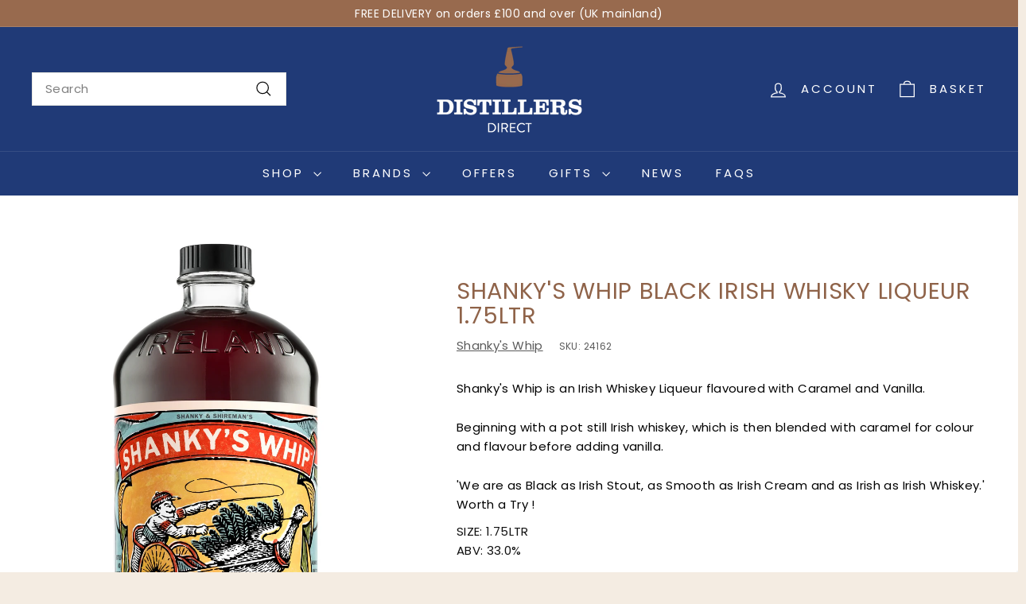

--- FILE ---
content_type: text/html; charset=utf-8
request_url: https://www.distillersdirect.com/products/shankys-whip-black-irish-whisky-liqueur-1-75ltr
body_size: 54551
content:
<!doctype html>
<html class="no-js" lang="en" dir="ltr">
<head>
  <meta charset="utf-8">
  <meta http-equiv="X-UA-Compatible" content="IE=edge,chrome=1">
  <meta name="viewport" content="width=device-width,initial-scale=1">
  <meta name="theme-color" content="#203a77">
  <link rel="canonical" href="https://www.distillersdirect.com/products/shankys-whip-black-irish-whisky-liqueur-1-75ltr">
  <link rel="preconnect" href="https://fonts.shopifycdn.com" crossorigin>
  <link rel="dns-prefetch" href="https://ajax.googleapis.com">
  <link rel="dns-prefetch" href="https://maps.googleapis.com">
  <link rel="dns-prefetch" href="https://maps.gstatic.com"><link rel="shortcut icon" href="//www.distillersdirect.com/cdn/shop/files/distillers-favicon_32x32.png?v=1643823708" type="image/png" /><title>Shanky&#39;s Whip Black Irish Whisky Liqueur 1.75ltr
&ndash; Distillers Direct
</title>
<meta name="description" content="Shanky&#39;s Whip is an Irish Whiskey Liqueur flavoured with Caramel and Vanilla. Beginning with a pot still Irish whiskey, which is then blended with caramel for colour and flavour before adding vanilla. &#39;We are as Black as Irish Stout, as Smooth as Irish Cream and as Irish as Irish Whiskey.&#39; Worth a Try !"><meta property="og:site_name" content="Distillers Direct">
  <meta property="og:url" content="https://www.distillersdirect.com/products/shankys-whip-black-irish-whisky-liqueur-1-75ltr">
  <meta property="og:title" content="Shanky&#39;s Whip Black Irish Whisky Liqueur 1.75ltr">
  <meta property="og:type" content="product">
  <meta property="og:description" content="Shanky&#39;s Whip is an Irish Whiskey Liqueur flavoured with Caramel and Vanilla. Beginning with a pot still Irish whiskey, which is then blended with caramel for colour and flavour before adding vanilla. &#39;We are as Black as Irish Stout, as Smooth as Irish Cream and as Irish as Irish Whiskey.&#39; Worth a Try !"><meta property="og:image" content="http://www.distillersdirect.com/cdn/shop/files/24162.jpg?v=1712224236">
    <meta property="og:image:secure_url" content="https://www.distillersdirect.com/cdn/shop/files/24162.jpg?v=1712224236">
    <meta property="og:image:width" content="690">
    <meta property="og:image:height" content="1719"><meta name="twitter:site" content="@DistillerDirect">
  <meta name="twitter:card" content="summary_large_image">
  <meta name="twitter:title" content="Shanky's Whip Black Irish Whisky Liqueur 1.75ltr">
  <meta name="twitter:description" content="Shanky&#39;s Whip is an Irish Whiskey Liqueur flavoured with Caramel and Vanilla. Beginning with a pot still Irish whiskey, which is then blended with caramel for colour and flavour before adding vanilla. &#39;We are as Black as Irish Stout, as Smooth as Irish Cream and as Irish as Irish Whiskey.&#39; Worth a Try !">
<style data-shopify>@font-face {
  font-family: Poppins;
  font-weight: 400;
  font-style: normal;
  font-display: swap;
  src: url("//www.distillersdirect.com/cdn/fonts/poppins/poppins_n4.0ba78fa5af9b0e1a374041b3ceaadf0a43b41362.woff2") format("woff2"),
       url("//www.distillersdirect.com/cdn/fonts/poppins/poppins_n4.214741a72ff2596839fc9760ee7a770386cf16ca.woff") format("woff");
}

  @font-face {
  font-family: Poppins;
  font-weight: 400;
  font-style: normal;
  font-display: swap;
  src: url("//www.distillersdirect.com/cdn/fonts/poppins/poppins_n4.0ba78fa5af9b0e1a374041b3ceaadf0a43b41362.woff2") format("woff2"),
       url("//www.distillersdirect.com/cdn/fonts/poppins/poppins_n4.214741a72ff2596839fc9760ee7a770386cf16ca.woff") format("woff");
}


  @font-face {
  font-family: Poppins;
  font-weight: 600;
  font-style: normal;
  font-display: swap;
  src: url("//www.distillersdirect.com/cdn/fonts/poppins/poppins_n6.aa29d4918bc243723d56b59572e18228ed0786f6.woff2") format("woff2"),
       url("//www.distillersdirect.com/cdn/fonts/poppins/poppins_n6.5f815d845fe073750885d5b7e619ee00e8111208.woff") format("woff");
}

  @font-face {
  font-family: Poppins;
  font-weight: 400;
  font-style: italic;
  font-display: swap;
  src: url("//www.distillersdirect.com/cdn/fonts/poppins/poppins_i4.846ad1e22474f856bd6b81ba4585a60799a9f5d2.woff2") format("woff2"),
       url("//www.distillersdirect.com/cdn/fonts/poppins/poppins_i4.56b43284e8b52fc64c1fd271f289a39e8477e9ec.woff") format("woff");
}

  @font-face {
  font-family: Poppins;
  font-weight: 600;
  font-style: italic;
  font-display: swap;
  src: url("//www.distillersdirect.com/cdn/fonts/poppins/poppins_i6.bb8044d6203f492888d626dafda3c2999253e8e9.woff2") format("woff2"),
       url("//www.distillersdirect.com/cdn/fonts/poppins/poppins_i6.e233dec1a61b1e7dead9f920159eda42280a02c3.woff") format("woff");
}

</style><link href="//www.distillersdirect.com/cdn/shop/t/33/assets/components.css?v=160572758152094646461724943149" rel="stylesheet" type="text/css" media="all" />
<style data-shopify>:root {
    --colorBody: #f4ece2;
    --colorBodyAlpha05: rgba(244, 236, 226, 0.05);
    --colorBodyDim: #ede0d0;

    --colorBorder: #e8e8e1;

    --colorBtnPrimary: #203a77;
    --colorBtnPrimaryLight: #2b4e9f;
    --colorBtnPrimaryDim: #1b3063;
    --colorBtnPrimaryText: #ffffff;

    --colorCartDot: #ba4444;
    --colorCartDotText: #fff;

    --colorFooter: #986a4e;
    --colorFooterBorder: #986a4e;
    --colorFooterText: #ffffff;

    --colorLink: #010101;

    --colorModalBg: rgba(15, 15, 15, 0.6);

    --colorNav: #203a77;
    --colorNavSearch: #ffffff;
    --colorNavText: #ffffff;

    --colorPrice: #010101;

    --colorSaleTag: #ba4444;
    --colorSaleTagText: #ffffff;

    --colorScheme1Text: #ffffff;
    --colorScheme1Bg: #d75d43;
    --colorScheme2Text: #000000;
    --colorScheme2Bg: #f4e3da;
    --colorScheme3Text: #000000;
    --colorScheme3Bg: #fcf4f1;

    --colorTextBody: #010101;
    --colorTextBodyAlpha005: rgba(1, 1, 1, 0.05);
    --colorTextBodyAlpha008: rgba(1, 1, 1, 0.08);
    --colorTextSavings: #ba4444;

    --colorToolbar: #986a4e;
    --colorToolbarText: #ffffff;

    --urlIcoSelect: url(//www.distillersdirect.com/cdn/shop/t/33/assets/ico-select.svg);
    --urlSwirlSvg: url(//www.distillersdirect.com/cdn/shop/t/33/assets/swirl.svg);

    --header-padding-bottom: 0;

    --pageTopPadding: 35px;
    --pageNarrow: 700px;
    --pageWidthPadding: 40px;
    --gridGutter: 22px;
    --indexSectionPadding: 60px;
    --sectionHeaderBottom: 40px;
    --collapsibleIconWidth: 12px;

    --sizeChartMargin: 30px 0;
    --sizeChartIconMargin: 5px;

    --newsletterReminderPadding: 20px 30px 20px 25px;

    --textFrameMargin: 10px;

    /*Shop Pay Installments*/
    --color-body-text: #010101;
    --color-body: #f4ece2;
    --color-bg: #f4ece2;

    --typeHeaderPrimary: Poppins;
    --typeHeaderFallback: sans-serif;
    --typeHeaderSize: 34px;
    --typeHeaderWeight: 400;
    --typeHeaderLineHeight: 1.1;
    --typeHeaderSpacing: 0.025em;

    --typeBasePrimary:Poppins;
    --typeBaseFallback:sans-serif;
    --typeBaseSize: 15px;
    --typeBaseWeight: 400;
    --typeBaseSpacing: 0.025em;
    --typeBaseLineHeight: 1.6;

    --colorSmallImageBg: #ffffff;
    --colorSmallImageBgDark: #f7f7f7;
    --colorLargeImageBg: #0f0f0f;
    --colorLargeImageBgLight: #303030;

    --iconWeight: 3px;
    --iconLinecaps: miter;

    
      --buttonRadius: 0;
      --btnPadding: 11px 20px;
    

    
      --roundness: 0;
    

    
      --gridThickness: 0;
    

    --productTileMargin: 0%;
    --collectionTileMargin: 0%;

    --swatchSize: 40px;
  }

  @media screen and (max-width: 768px) {
    :root {
      --pageTopPadding: 15px;
      --pageNarrow: 330px;
      --pageWidthPadding: 17px;
      --gridGutter: 16px;
      --indexSectionPadding: 40px;
      --sectionHeaderBottom: 25px;
      --collapsibleIconWidth: 10px;
      --textFrameMargin: 7px;
      --typeBaseSize: 13px;

      
        --roundness: 0;
        --btnPadding: 9px 17px;
      
    }
  }</style><link href="//www.distillersdirect.com/cdn/shop/t/33/assets/overrides.css?v=61671070734277095511724943199" rel="stylesheet" type="text/css" media="all" />
<style data-shopify>:root {
    --productGridPadding: 12px;
  }</style><script async crossorigin fetchpriority="high" src="/cdn/shopifycloud/importmap-polyfill/es-modules-shim.2.4.0.js"></script>
<script>
    document.documentElement.className = document.documentElement.className.replace('no-js', 'js');

    window.theme = window.theme || {};
    theme.routes = {
      home: "/",
      collections: "/collections",
      cart: "/cart.js",
      cartPage: "/cart",
      cartAdd: "/cart/add.js",
      cartChange: "/cart/change.js",
      search: "/search",
      predictiveSearch: "/search/suggest"
    };

    theme.strings = {
      soldOut: "Sold Out",
      unavailable: "Unavailable",
      inStockLabel: "In Stock",
      oneStockLabel: "Low stock - [count] item left",
      otherStockLabel: "Low stock - [count] items left",
      willNotShipUntil: "Ready to ship [date]",
      willBeInStockAfter: "Back in stock [date]",
      waitingForStock: "Backordered, shipping soon",
      savePrice: "Save [saved_amount]",
      cartEmpty: "Your cart is currently empty.",
      cartTermsConfirmation: "You must agree with the terms and conditions of sales to check out",
      searchCollections: "Collections",
      searchPages: "Pages",
      searchArticles: "Articles",
      maxQuantity: "You can only have [quantity] of [title] in your cart."
    };
    theme.settings = {
      cartType: "dropdown",
      isCustomerTemplate: false,
      moneyFormat: "£{{amount}}",
      saveType: "dollar",
      productImageSize: "portrait",
      productImageCover: false,
      predictiveSearch: true,
      predictiveSearchType: null,
      superScriptSetting: false,
      superScriptPrice: false,
      quickView: true,
      quickAdd: true,
      themeName: 'Expanse',
      themeVersion: "5.1.0"
    };
  </script><script type="importmap">
{
  "imports": {
    "@archetype-themes/scripts/config": "//www.distillersdirect.com/cdn/shop/t/33/assets/config.js?v=15099800528938078371724943150",
    "@archetype-themes/scripts/helpers/a11y": "//www.distillersdirect.com/cdn/shop/t/33/assets/a11y.js?v=114228441666679744341724943143",
    "@archetype-themes/scripts/helpers/ajax-renderer": "//www.distillersdirect.com/cdn/shop/t/33/assets/ajax-renderer.js?v=167707973626936292861724943143",
    "@archetype-themes/scripts/helpers/currency": "//www.distillersdirect.com/cdn/shop/t/33/assets/currency.js?v=14275331480271113601724943150",
    "@archetype-themes/scripts/helpers/delegate": "//www.distillersdirect.com/cdn/shop/t/33/assets/delegate.js?v=150733600779017316001724943150",
    "@archetype-themes/scripts/helpers/images": "//www.distillersdirect.com/cdn/shop/t/33/assets/images.js?v=154579799771787317231724943193",
    "@archetype-themes/scripts/helpers/init-globals": "//www.distillersdirect.com/cdn/shop/t/33/assets/init-globals.js?v=104437916016331824681724943193",
    "@archetype-themes/scripts/helpers/init-observer": "//www.distillersdirect.com/cdn/shop/t/33/assets/init-observer.js?v=151712110650051136771724943194",
    "@archetype-themes/scripts/helpers/library-loader": "//www.distillersdirect.com/cdn/shop/t/33/assets/library-loader.js?v=109812686109916403541724943195",
    "@archetype-themes/scripts/helpers/rte": "//www.distillersdirect.com/cdn/shop/t/33/assets/rte.js?v=124638893503654398791724943207",
    "@archetype-themes/scripts/helpers/sections": "//www.distillersdirect.com/cdn/shop/t/33/assets/sections.js?v=116270901756441952371724943218",
    "@archetype-themes/scripts/helpers/size-drawer": "//www.distillersdirect.com/cdn/shop/t/33/assets/size-drawer.js?v=16908746908081919891724943219",
    "@archetype-themes/scripts/helpers/utils": "//www.distillersdirect.com/cdn/shop/t/33/assets/utils.js?v=183768819557536265621724943222",
    "@archetype-themes/scripts/helpers/variants": "//www.distillersdirect.com/cdn/shop/t/33/assets/variants.js?v=3033049893411379561724943223",
    "@archetype-themes/scripts/helpers/vimeo": "//www.distillersdirect.com/cdn/shop/t/33/assets/vimeo.js?v=49611722598385318221724943224",
    "@archetype-themes/scripts/helpers/youtube": "//www.distillersdirect.com/cdn/shop/t/33/assets/youtube.js?v=68009855279585667491724943225",
    "@archetype-themes/scripts/modules/animation-observer": "//www.distillersdirect.com/cdn/shop/t/33/assets/animation-observer.js?v=110233317842681188241724943145",
    "@archetype-themes/scripts/modules/cart-api": "//www.distillersdirect.com/cdn/shop/t/33/assets/cart-api.js?v=177228419985507265221724943146",
    "@archetype-themes/scripts/modules/cart-drawer": "//www.distillersdirect.com/cdn/shop/t/33/assets/cart-drawer.js?v=127359067068143228651724943147",
    "@archetype-themes/scripts/modules/cart-form": "//www.distillersdirect.com/cdn/shop/t/33/assets/cart-form.js?v=21395295676605418851724943147",
    "@archetype-themes/scripts/modules/collapsibles": "//www.distillersdirect.com/cdn/shop/t/33/assets/collapsibles.js?v=125222459924536763791724943147",
    "@archetype-themes/scripts/modules/collection-sidebar": "//www.distillersdirect.com/cdn/shop/t/33/assets/collection-sidebar.js?v=102654819825539199081724943148",
    "@archetype-themes/scripts/modules/collection-template": "//www.distillersdirect.com/cdn/shop/t/33/assets/collection-template.js?v=138454779407648820021724943148",
    "@archetype-themes/scripts/modules/disclosure": "//www.distillersdirect.com/cdn/shop/t/33/assets/disclosure.js?v=24495297545550370831724943151",
    "@archetype-themes/scripts/modules/drawers": "//www.distillersdirect.com/cdn/shop/t/33/assets/drawers.js?v=90797109483806998381724943151",
    "@archetype-themes/scripts/modules/header-nav": "//www.distillersdirect.com/cdn/shop/t/33/assets/header-nav.js?v=178994820446749408801724943153",
    "@archetype-themes/scripts/modules/header-search": "//www.distillersdirect.com/cdn/shop/t/33/assets/header-search.js?v=96962303281191137591724943154",
    "@archetype-themes/scripts/modules/mobile-nav": "//www.distillersdirect.com/cdn/shop/t/33/assets/mobile-nav.js?v=65063705214388957511724943197",
    "@archetype-themes/scripts/modules/modal": "//www.distillersdirect.com/cdn/shop/t/33/assets/modal.js?v=45231143018390192411724943197",
    "@archetype-themes/scripts/modules/page-transitions": "//www.distillersdirect.com/cdn/shop/t/33/assets/page-transitions.js?v=72265230091955981801724943199",
    "@archetype-themes/scripts/modules/parallax": "//www.distillersdirect.com/cdn/shop/t/33/assets/parallax.js?v=20658553194097617601724943200",
    "@archetype-themes/scripts/modules/photoswipe": "//www.distillersdirect.com/cdn/shop/t/33/assets/photoswipe.js?v=133149125523312087301724943201",
    "@archetype-themes/scripts/modules/product": "//www.distillersdirect.com/cdn/shop/t/33/assets/product.js?v=136753110466918263191724943205",
    "@archetype-themes/scripts/modules/product-ajax-form": "//www.distillersdirect.com/cdn/shop/t/33/assets/product-ajax-form.js?v=162946062715521630471724943203",
    "@archetype-themes/scripts/modules/product-media": "//www.distillersdirect.com/cdn/shop/t/33/assets/product-media.js?v=7149764575920620621724943204",
    "@archetype-themes/scripts/modules/product-recommendations": "//www.distillersdirect.com/cdn/shop/t/33/assets/product-recommendations.js?v=3952864652872298261724943205",
    "@archetype-themes/scripts/modules/quantity-selectors": "//www.distillersdirect.com/cdn/shop/t/33/assets/quantity-selectors.js?v=180817540312099548121724943206",
    "@archetype-themes/scripts/modules/slideshow": "//www.distillersdirect.com/cdn/shop/t/33/assets/slideshow.js?v=176367255318002349761724943219",
    "@archetype-themes/scripts/modules/swatches": "//www.distillersdirect.com/cdn/shop/t/33/assets/swatches.js?v=103882278052475410121724943220",
    "@archetype-themes/scripts/modules/tool-tip": "//www.distillersdirect.com/cdn/shop/t/33/assets/tool-tip.js?v=15091627716861754341724943222",
    "@archetype-themes/scripts/modules/tool-tip-trigger": "//www.distillersdirect.com/cdn/shop/t/33/assets/tool-tip-trigger.js?v=34194649362372648151724943222",
    "@archetype-themes/scripts/modules/variant-availability": "//www.distillersdirect.com/cdn/shop/t/33/assets/variant-availability.js?v=106313593704684021601724943223",
    "@archetype-themes/scripts/modules/video-modal": "//www.distillersdirect.com/cdn/shop/t/33/assets/video-modal.js?v=5964877832267866681724943224",
    "@archetype-themes/scripts/modules/video-section": "//www.distillersdirect.com/cdn/shop/t/33/assets/video-section.js?v=38415978955926866351724943224",
    "@archetype-themes/scripts/vendors/animape": "//www.distillersdirect.com/cdn/shop/t/33/assets/animape.js?v=178659162638868078291724943144",
    "@archetype-themes/scripts/vendors/flickity": "//www.distillersdirect.com/cdn/shop/t/33/assets/flickity.js?v=48539322729379456441724943152",
    "@archetype-themes/scripts/vendors/flickity-fade": "//www.distillersdirect.com/cdn/shop/t/33/assets/flickity-fade.js?v=70708211373116380081724943152",
    "@archetype-themes/scripts/vendors/photoswipe-ui-default.min": "//www.distillersdirect.com/cdn/shop/t/33/assets/photoswipe-ui-default.min.js?v=52395271779278780601724943200",
    "@archetype-themes/scripts/vendors/photoswipe.min": "//www.distillersdirect.com/cdn/shop/t/33/assets/photoswipe.min.js?v=96706414436924913981724943201",
    "components/announcement-bar": "//www.distillersdirect.com/cdn/shop/t/33/assets/announcement-bar.js?v=30886685393339443611724943145",
    "components/gift-card-recipient-form": "//www.distillersdirect.com/cdn/shop/t/33/assets/gift-card-recipient-form.js?v=16415920452423038151724943153",
    "components/icon": "//www.distillersdirect.com/cdn/shop/t/33/assets/icon.js?v=169990152970447228441724943192",
    "components/image-element": "//www.distillersdirect.com/cdn/shop/t/33/assets/image-element.js?v=67904638915550080461724943192",
    "components/lightbox": "//www.distillersdirect.com/cdn/shop/t/33/assets/lightbox.js?v=177529825473141699571724943195",
    "components/newsletter-reminder": "//www.distillersdirect.com/cdn/shop/t/33/assets/newsletter-reminder.js?v=158689173741753302301724943197",
    "components/predictive-search": "//www.distillersdirect.com/cdn/shop/t/33/assets/predictive-search.js?v=106402303971169922441724943202",
    "components/price-range": "//www.distillersdirect.com/cdn/shop/t/33/assets/price-range.js?v=181072884619090886471724943202",
    "components/product-complementary": "//www.distillersdirect.com/cdn/shop/t/33/assets/product-complementary.js?v=115010611336991946551724943203",
    "components/product-grid-item": "//www.distillersdirect.com/cdn/shop/t/33/assets/product-grid-item.js?v=52854375093933269701724943204",
    "components/product-images": "//www.distillersdirect.com/cdn/shop/t/33/assets/product-images.js?v=165385719376091763651724943204",
    "components/quick-add": "//www.distillersdirect.com/cdn/shop/t/33/assets/quick-add.js?v=81927692390222238661724943206",
    "components/quick-shop": "//www.distillersdirect.com/cdn/shop/t/33/assets/quick-shop.js?v=95554821765998877021724943206",
    "components/section-advanced-accordion": "//www.distillersdirect.com/cdn/shop/t/33/assets/section-advanced-accordion.js?v=29351542160259749761724943207",
    "components/section-age-verification-popup": "//www.distillersdirect.com/cdn/shop/t/33/assets/section-age-verification-popup.js?v=570856957843724541724943208",
    "components/section-background-image-text": "//www.distillersdirect.com/cdn/shop/t/33/assets/section-background-image-text.js?v=134193327559148673711724943208",
    "components/section-collection-header": "//www.distillersdirect.com/cdn/shop/t/33/assets/section-collection-header.js?v=62104955657552942271724943208",
    "components/section-countdown": "//www.distillersdirect.com/cdn/shop/t/33/assets/section-countdown.js?v=124122001777650735791724943209",
    "components/section-featured-collection": "//www.distillersdirect.com/cdn/shop/t/33/assets/section-featured-collection.js?v=70396313371272205741724943209",
    "components/section-footer": "//www.distillersdirect.com/cdn/shop/t/33/assets/section-footer.js?v=143843864055408484941724943209",
    "components/section-header": "//www.distillersdirect.com/cdn/shop/t/33/assets/section-header.js?v=31084278283088437681724943210",
    "components/section-hero-video": "//www.distillersdirect.com/cdn/shop/t/33/assets/section-hero-video.js?v=138616389493027501011724943210",
    "components/section-hotspots": "//www.distillersdirect.com/cdn/shop/t/33/assets/section-hotspots.js?v=118949170610172005021724943211",
    "components/section-image-compare": "//www.distillersdirect.com/cdn/shop/t/33/assets/section-image-compare.js?v=25526173009852246331724943211",
    "components/section-main-cart": "//www.distillersdirect.com/cdn/shop/t/33/assets/section-main-cart.js?v=102282689976117535291724943211",
    "components/section-main-collection": "//www.distillersdirect.com/cdn/shop/t/33/assets/section-main-collection.js?v=178808321021703902081724943212",
    "components/section-main-product": "//www.distillersdirect.com/cdn/shop/t/33/assets/section-main-product.js?v=48829736225712131391724943212",
    "components/section-main-search": "//www.distillersdirect.com/cdn/shop/t/33/assets/section-main-search.js?v=91363574603513782361724943213",
    "components/section-map": "//www.distillersdirect.com/cdn/shop/t/33/assets/section-map.js?v=62409255708494077951724943213",
    "components/section-media-text": "//www.distillersdirect.com/cdn/shop/t/33/assets/section-media-text.js?v=82647628925002924311724943213",
    "components/section-more-products-vendor": "//www.distillersdirect.com/cdn/shop/t/33/assets/section-more-products-vendor.js?v=156950098812764376531724943214",
    "components/section-newsletter-popup": "//www.distillersdirect.com/cdn/shop/t/33/assets/section-newsletter-popup.js?v=170953806956104469461724943214",
    "components/section-password-header": "//www.distillersdirect.com/cdn/shop/t/33/assets/section-password-header.js?v=152732804639088855281724943214",
    "components/section-product-recommendations": "//www.distillersdirect.com/cdn/shop/t/33/assets/section-product-recommendations.js?v=68463675784327451211724943215",
    "components/section-promo-grid": "//www.distillersdirect.com/cdn/shop/t/33/assets/section-promo-grid.js?v=111576400653284386401724943215",
    "components/section-recently-viewed": "//www.distillersdirect.com/cdn/shop/t/33/assets/section-recently-viewed.js?v=98926481457392478881724943215",
    "components/section-slideshow": "//www.distillersdirect.com/cdn/shop/t/33/assets/section-slideshow.js?v=78404926763425096301724943217",
    "components/section-slideshow-image": "//www.distillersdirect.com/cdn/shop/t/33/assets/section-slideshow-image.js?v=78404926763425096301724943216",
    "components/section-slideshow-split": "//www.distillersdirect.com/cdn/shop/t/33/assets/section-slideshow-split.js?v=78404926763425096301724943216",
    "components/section-store-availability": "//www.distillersdirect.com/cdn/shop/t/33/assets/section-store-availability.js?v=13634955709283234651724943217",
    "components/section-testimonials": "//www.distillersdirect.com/cdn/shop/t/33/assets/section-testimonials.js?v=135504612583298795321724943217",
    "components/section-toolbar": "//www.distillersdirect.com/cdn/shop/t/33/assets/section-toolbar.js?v=40810883655964320851724943218",
    "js-cookie": "//www.distillersdirect.com/cdn/shop/t/33/assets/js.cookie.mjs?v=38015963105781969301724943194",
    "nouislider": "//www.distillersdirect.com/cdn/shop/t/33/assets/nouislider.js?v=100438778919154896961724943198"
  }
}
</script><script>
  if (!(HTMLScriptElement.supports && HTMLScriptElement.supports('importmap'))) {
    const el = document.createElement('script');
    el.async = true;
    el.src = "//www.distillersdirect.com/cdn/shop/t/33/assets/es-module-shims.min.js?v=63404930985865369141724943152";
    document.head.appendChild(el);
  }
</script>
<script type="module" src="//www.distillersdirect.com/cdn/shop/t/33/assets/is-land.min.js?v=174197206692620727541724943194"></script>


<script type="module">
  try {
    const importMap = document.querySelector('script[type="importmap"]');
    const importMapJson = JSON.parse(importMap.textContent);
    const importMapModules = Object.values(importMapJson.imports);
    for (let i = 0; i < importMapModules.length; i++) {
      const link = document.createElement('link');
      link.rel = 'modulepreload';
      link.href = importMapModules[i];
      document.head.appendChild(link);
    }
  } catch (e) {
    console.error(e);
  }
</script>
<script>window.performance && window.performance.mark && window.performance.mark('shopify.content_for_header.start');</script><meta name="google-site-verification" content="lhgeHWPZ6Ge1Ce1gOpXaFvOk6933ETORXTMUnBnipb4">
<meta id="shopify-digital-wallet" name="shopify-digital-wallet" content="/56753586357/digital_wallets/dialog">
<meta name="shopify-checkout-api-token" content="86d019200cbb10c79fd977eb895dc9dd">
<meta id="in-context-paypal-metadata" data-shop-id="56753586357" data-venmo-supported="false" data-environment="production" data-locale="en_US" data-paypal-v4="true" data-currency="GBP">
<link rel="alternate" type="application/json+oembed" href="https://www.distillersdirect.com/products/shankys-whip-black-irish-whisky-liqueur-1-75ltr.oembed">
<script async="async" src="/checkouts/internal/preloads.js?locale=en-GB"></script>
<link rel="preconnect" href="https://shop.app" crossorigin="anonymous">
<script async="async" src="https://shop.app/checkouts/internal/preloads.js?locale=en-GB&shop_id=56753586357" crossorigin="anonymous"></script>
<script id="apple-pay-shop-capabilities" type="application/json">{"shopId":56753586357,"countryCode":"GB","currencyCode":"GBP","merchantCapabilities":["supports3DS"],"merchantId":"gid:\/\/shopify\/Shop\/56753586357","merchantName":"Distillers Direct","requiredBillingContactFields":["postalAddress","email","phone"],"requiredShippingContactFields":["postalAddress","email","phone"],"shippingType":"shipping","supportedNetworks":["visa","maestro","masterCard","amex","discover","elo"],"total":{"type":"pending","label":"Distillers Direct","amount":"1.00"},"shopifyPaymentsEnabled":true,"supportsSubscriptions":true}</script>
<script id="shopify-features" type="application/json">{"accessToken":"86d019200cbb10c79fd977eb895dc9dd","betas":["rich-media-storefront-analytics"],"domain":"www.distillersdirect.com","predictiveSearch":true,"shopId":56753586357,"locale":"en"}</script>
<script>var Shopify = Shopify || {};
Shopify.shop = "distillers-direct.myshopify.com";
Shopify.locale = "en";
Shopify.currency = {"active":"GBP","rate":"1.0"};
Shopify.country = "GB";
Shopify.theme = {"name":"Distillers Direct [poa]","id":137953542325,"schema_name":"Expanse","schema_version":"5.1.0","theme_store_id":902,"role":"main"};
Shopify.theme.handle = "null";
Shopify.theme.style = {"id":null,"handle":null};
Shopify.cdnHost = "www.distillersdirect.com/cdn";
Shopify.routes = Shopify.routes || {};
Shopify.routes.root = "/";</script>
<script type="module">!function(o){(o.Shopify=o.Shopify||{}).modules=!0}(window);</script>
<script>!function(o){function n(){var o=[];function n(){o.push(Array.prototype.slice.apply(arguments))}return n.q=o,n}var t=o.Shopify=o.Shopify||{};t.loadFeatures=n(),t.autoloadFeatures=n()}(window);</script>
<script>
  window.ShopifyPay = window.ShopifyPay || {};
  window.ShopifyPay.apiHost = "shop.app\/pay";
  window.ShopifyPay.redirectState = null;
</script>
<script id="shop-js-analytics" type="application/json">{"pageType":"product"}</script>
<script defer="defer" async type="module" src="//www.distillersdirect.com/cdn/shopifycloud/shop-js/modules/v2/client.init-shop-cart-sync_BT-GjEfc.en.esm.js"></script>
<script defer="defer" async type="module" src="//www.distillersdirect.com/cdn/shopifycloud/shop-js/modules/v2/chunk.common_D58fp_Oc.esm.js"></script>
<script defer="defer" async type="module" src="//www.distillersdirect.com/cdn/shopifycloud/shop-js/modules/v2/chunk.modal_xMitdFEc.esm.js"></script>
<script type="module">
  await import("//www.distillersdirect.com/cdn/shopifycloud/shop-js/modules/v2/client.init-shop-cart-sync_BT-GjEfc.en.esm.js");
await import("//www.distillersdirect.com/cdn/shopifycloud/shop-js/modules/v2/chunk.common_D58fp_Oc.esm.js");
await import("//www.distillersdirect.com/cdn/shopifycloud/shop-js/modules/v2/chunk.modal_xMitdFEc.esm.js");

  window.Shopify.SignInWithShop?.initShopCartSync?.({"fedCMEnabled":true,"windoidEnabled":true});

</script>
<script>
  window.Shopify = window.Shopify || {};
  if (!window.Shopify.featureAssets) window.Shopify.featureAssets = {};
  window.Shopify.featureAssets['shop-js'] = {"shop-cart-sync":["modules/v2/client.shop-cart-sync_DZOKe7Ll.en.esm.js","modules/v2/chunk.common_D58fp_Oc.esm.js","modules/v2/chunk.modal_xMitdFEc.esm.js"],"init-fed-cm":["modules/v2/client.init-fed-cm_B6oLuCjv.en.esm.js","modules/v2/chunk.common_D58fp_Oc.esm.js","modules/v2/chunk.modal_xMitdFEc.esm.js"],"shop-cash-offers":["modules/v2/client.shop-cash-offers_D2sdYoxE.en.esm.js","modules/v2/chunk.common_D58fp_Oc.esm.js","modules/v2/chunk.modal_xMitdFEc.esm.js"],"shop-login-button":["modules/v2/client.shop-login-button_QeVjl5Y3.en.esm.js","modules/v2/chunk.common_D58fp_Oc.esm.js","modules/v2/chunk.modal_xMitdFEc.esm.js"],"pay-button":["modules/v2/client.pay-button_DXTOsIq6.en.esm.js","modules/v2/chunk.common_D58fp_Oc.esm.js","modules/v2/chunk.modal_xMitdFEc.esm.js"],"shop-button":["modules/v2/client.shop-button_DQZHx9pm.en.esm.js","modules/v2/chunk.common_D58fp_Oc.esm.js","modules/v2/chunk.modal_xMitdFEc.esm.js"],"avatar":["modules/v2/client.avatar_BTnouDA3.en.esm.js"],"init-windoid":["modules/v2/client.init-windoid_CR1B-cfM.en.esm.js","modules/v2/chunk.common_D58fp_Oc.esm.js","modules/v2/chunk.modal_xMitdFEc.esm.js"],"init-shop-for-new-customer-accounts":["modules/v2/client.init-shop-for-new-customer-accounts_C_vY_xzh.en.esm.js","modules/v2/client.shop-login-button_QeVjl5Y3.en.esm.js","modules/v2/chunk.common_D58fp_Oc.esm.js","modules/v2/chunk.modal_xMitdFEc.esm.js"],"init-shop-email-lookup-coordinator":["modules/v2/client.init-shop-email-lookup-coordinator_BI7n9ZSv.en.esm.js","modules/v2/chunk.common_D58fp_Oc.esm.js","modules/v2/chunk.modal_xMitdFEc.esm.js"],"init-shop-cart-sync":["modules/v2/client.init-shop-cart-sync_BT-GjEfc.en.esm.js","modules/v2/chunk.common_D58fp_Oc.esm.js","modules/v2/chunk.modal_xMitdFEc.esm.js"],"shop-toast-manager":["modules/v2/client.shop-toast-manager_DiYdP3xc.en.esm.js","modules/v2/chunk.common_D58fp_Oc.esm.js","modules/v2/chunk.modal_xMitdFEc.esm.js"],"init-customer-accounts":["modules/v2/client.init-customer-accounts_D9ZNqS-Q.en.esm.js","modules/v2/client.shop-login-button_QeVjl5Y3.en.esm.js","modules/v2/chunk.common_D58fp_Oc.esm.js","modules/v2/chunk.modal_xMitdFEc.esm.js"],"init-customer-accounts-sign-up":["modules/v2/client.init-customer-accounts-sign-up_iGw4briv.en.esm.js","modules/v2/client.shop-login-button_QeVjl5Y3.en.esm.js","modules/v2/chunk.common_D58fp_Oc.esm.js","modules/v2/chunk.modal_xMitdFEc.esm.js"],"shop-follow-button":["modules/v2/client.shop-follow-button_CqMgW2wH.en.esm.js","modules/v2/chunk.common_D58fp_Oc.esm.js","modules/v2/chunk.modal_xMitdFEc.esm.js"],"checkout-modal":["modules/v2/client.checkout-modal_xHeaAweL.en.esm.js","modules/v2/chunk.common_D58fp_Oc.esm.js","modules/v2/chunk.modal_xMitdFEc.esm.js"],"shop-login":["modules/v2/client.shop-login_D91U-Q7h.en.esm.js","modules/v2/chunk.common_D58fp_Oc.esm.js","modules/v2/chunk.modal_xMitdFEc.esm.js"],"lead-capture":["modules/v2/client.lead-capture_BJmE1dJe.en.esm.js","modules/v2/chunk.common_D58fp_Oc.esm.js","modules/v2/chunk.modal_xMitdFEc.esm.js"],"payment-terms":["modules/v2/client.payment-terms_Ci9AEqFq.en.esm.js","modules/v2/chunk.common_D58fp_Oc.esm.js","modules/v2/chunk.modal_xMitdFEc.esm.js"]};
</script>
<script>(function() {
  var isLoaded = false;
  function asyncLoad() {
    if (isLoaded) return;
    isLoaded = true;
    var urls = ["https:\/\/cdn.ordersify.com\/sdk\/productalerts-shopify.js?shop=distillers-direct.myshopify.com","https:\/\/egw-app.herokuapp.com\/get_script\/e1735a3ef50c11eb81ac8236d493d2c6.js?v=962736\u0026shop=distillers-direct.myshopify.com"];
    for (var i = 0; i < urls.length; i++) {
      var s = document.createElement('script');
      s.type = 'text/javascript';
      s.async = true;
      s.src = urls[i];
      var x = document.getElementsByTagName('script')[0];
      x.parentNode.insertBefore(s, x);
    }
  };
  if(window.attachEvent) {
    window.attachEvent('onload', asyncLoad);
  } else {
    window.addEventListener('load', asyncLoad, false);
  }
})();</script>
<script id="__st">var __st={"a":56753586357,"offset":0,"reqid":"46f967d0-92c8-4f72-a198-c0b5d8a0a7b3-1769270054","pageurl":"www.distillersdirect.com\/products\/shankys-whip-black-irish-whisky-liqueur-1-75ltr","u":"80a436f44bf6","p":"product","rtyp":"product","rid":7723967512757};</script>
<script>window.ShopifyPaypalV4VisibilityTracking = true;</script>
<script id="captcha-bootstrap">!function(){'use strict';const t='contact',e='account',n='new_comment',o=[[t,t],['blogs',n],['comments',n],[t,'customer']],c=[[e,'customer_login'],[e,'guest_login'],[e,'recover_customer_password'],[e,'create_customer']],r=t=>t.map((([t,e])=>`form[action*='/${t}']:not([data-nocaptcha='true']) input[name='form_type'][value='${e}']`)).join(','),a=t=>()=>t?[...document.querySelectorAll(t)].map((t=>t.form)):[];function s(){const t=[...o],e=r(t);return a(e)}const i='password',u='form_key',d=['recaptcha-v3-token','g-recaptcha-response','h-captcha-response',i],f=()=>{try{return window.sessionStorage}catch{return}},m='__shopify_v',_=t=>t.elements[u];function p(t,e,n=!1){try{const o=window.sessionStorage,c=JSON.parse(o.getItem(e)),{data:r}=function(t){const{data:e,action:n}=t;return t[m]||n?{data:e,action:n}:{data:t,action:n}}(c);for(const[e,n]of Object.entries(r))t.elements[e]&&(t.elements[e].value=n);n&&o.removeItem(e)}catch(o){console.error('form repopulation failed',{error:o})}}const l='form_type',E='cptcha';function T(t){t.dataset[E]=!0}const w=window,h=w.document,L='Shopify',v='ce_forms',y='captcha';let A=!1;((t,e)=>{const n=(g='f06e6c50-85a8-45c8-87d0-21a2b65856fe',I='https://cdn.shopify.com/shopifycloud/storefront-forms-hcaptcha/ce_storefront_forms_captcha_hcaptcha.v1.5.2.iife.js',D={infoText:'Protected by hCaptcha',privacyText:'Privacy',termsText:'Terms'},(t,e,n)=>{const o=w[L][v],c=o.bindForm;if(c)return c(t,g,e,D).then(n);var r;o.q.push([[t,g,e,D],n]),r=I,A||(h.body.append(Object.assign(h.createElement('script'),{id:'captcha-provider',async:!0,src:r})),A=!0)});var g,I,D;w[L]=w[L]||{},w[L][v]=w[L][v]||{},w[L][v].q=[],w[L][y]=w[L][y]||{},w[L][y].protect=function(t,e){n(t,void 0,e),T(t)},Object.freeze(w[L][y]),function(t,e,n,w,h,L){const[v,y,A,g]=function(t,e,n){const i=e?o:[],u=t?c:[],d=[...i,...u],f=r(d),m=r(i),_=r(d.filter((([t,e])=>n.includes(e))));return[a(f),a(m),a(_),s()]}(w,h,L),I=t=>{const e=t.target;return e instanceof HTMLFormElement?e:e&&e.form},D=t=>v().includes(t);t.addEventListener('submit',(t=>{const e=I(t);if(!e)return;const n=D(e)&&!e.dataset.hcaptchaBound&&!e.dataset.recaptchaBound,o=_(e),c=g().includes(e)&&(!o||!o.value);(n||c)&&t.preventDefault(),c&&!n&&(function(t){try{if(!f())return;!function(t){const e=f();if(!e)return;const n=_(t);if(!n)return;const o=n.value;o&&e.removeItem(o)}(t);const e=Array.from(Array(32),(()=>Math.random().toString(36)[2])).join('');!function(t,e){_(t)||t.append(Object.assign(document.createElement('input'),{type:'hidden',name:u})),t.elements[u].value=e}(t,e),function(t,e){const n=f();if(!n)return;const o=[...t.querySelectorAll(`input[type='${i}']`)].map((({name:t})=>t)),c=[...d,...o],r={};for(const[a,s]of new FormData(t).entries())c.includes(a)||(r[a]=s);n.setItem(e,JSON.stringify({[m]:1,action:t.action,data:r}))}(t,e)}catch(e){console.error('failed to persist form',e)}}(e),e.submit())}));const S=(t,e)=>{t&&!t.dataset[E]&&(n(t,e.some((e=>e===t))),T(t))};for(const o of['focusin','change'])t.addEventListener(o,(t=>{const e=I(t);D(e)&&S(e,y())}));const B=e.get('form_key'),M=e.get(l),P=B&&M;t.addEventListener('DOMContentLoaded',(()=>{const t=y();if(P)for(const e of t)e.elements[l].value===M&&p(e,B);[...new Set([...A(),...v().filter((t=>'true'===t.dataset.shopifyCaptcha))])].forEach((e=>S(e,t)))}))}(h,new URLSearchParams(w.location.search),n,t,e,['guest_login'])})(!0,!0)}();</script>
<script integrity="sha256-4kQ18oKyAcykRKYeNunJcIwy7WH5gtpwJnB7kiuLZ1E=" data-source-attribution="shopify.loadfeatures" defer="defer" src="//www.distillersdirect.com/cdn/shopifycloud/storefront/assets/storefront/load_feature-a0a9edcb.js" crossorigin="anonymous"></script>
<script crossorigin="anonymous" defer="defer" src="//www.distillersdirect.com/cdn/shopifycloud/storefront/assets/shopify_pay/storefront-65b4c6d7.js?v=20250812"></script>
<script data-source-attribution="shopify.dynamic_checkout.dynamic.init">var Shopify=Shopify||{};Shopify.PaymentButton=Shopify.PaymentButton||{isStorefrontPortableWallets:!0,init:function(){window.Shopify.PaymentButton.init=function(){};var t=document.createElement("script");t.src="https://www.distillersdirect.com/cdn/shopifycloud/portable-wallets/latest/portable-wallets.en.js",t.type="module",document.head.appendChild(t)}};
</script>
<script data-source-attribution="shopify.dynamic_checkout.buyer_consent">
  function portableWalletsHideBuyerConsent(e){var t=document.getElementById("shopify-buyer-consent"),n=document.getElementById("shopify-subscription-policy-button");t&&n&&(t.classList.add("hidden"),t.setAttribute("aria-hidden","true"),n.removeEventListener("click",e))}function portableWalletsShowBuyerConsent(e){var t=document.getElementById("shopify-buyer-consent"),n=document.getElementById("shopify-subscription-policy-button");t&&n&&(t.classList.remove("hidden"),t.removeAttribute("aria-hidden"),n.addEventListener("click",e))}window.Shopify?.PaymentButton&&(window.Shopify.PaymentButton.hideBuyerConsent=portableWalletsHideBuyerConsent,window.Shopify.PaymentButton.showBuyerConsent=portableWalletsShowBuyerConsent);
</script>
<script data-source-attribution="shopify.dynamic_checkout.cart.bootstrap">document.addEventListener("DOMContentLoaded",(function(){function t(){return document.querySelector("shopify-accelerated-checkout-cart, shopify-accelerated-checkout")}if(t())Shopify.PaymentButton.init();else{new MutationObserver((function(e,n){t()&&(Shopify.PaymentButton.init(),n.disconnect())})).observe(document.body,{childList:!0,subtree:!0})}}));
</script>
<script id='scb4127' type='text/javascript' async='' src='https://www.distillersdirect.com/cdn/shopifycloud/privacy-banner/storefront-banner.js'></script><link id="shopify-accelerated-checkout-styles" rel="stylesheet" media="screen" href="https://www.distillersdirect.com/cdn/shopifycloud/portable-wallets/latest/accelerated-checkout-backwards-compat.css" crossorigin="anonymous">
<style id="shopify-accelerated-checkout-cart">
        #shopify-buyer-consent {
  margin-top: 1em;
  display: inline-block;
  width: 100%;
}

#shopify-buyer-consent.hidden {
  display: none;
}

#shopify-subscription-policy-button {
  background: none;
  border: none;
  padding: 0;
  text-decoration: underline;
  font-size: inherit;
  cursor: pointer;
}

#shopify-subscription-policy-button::before {
  box-shadow: none;
}

      </style>

<script>window.performance && window.performance.mark && window.performance.mark('shopify.content_for_header.end');</script>

  <script src="//www.distillersdirect.com/cdn/shop/t/33/assets/theme.js?v=77167323714411244521724943221" defer="defer"></script>

  <link href="//www.distillersdirect.com/cdn/shop/t/33/assets/skylight.css?v=45698283133277658181741690421" rel="stylesheet" type="text/css" media="all" />

  <!-- TrustBox script -->
  <script type="text/javascript" src="//widget.trustpilot.com/bootstrap/v5/tp.widget.bootstrap.min.js" async></script>
  <!-- End TrustBox script -->
  
<!-- BEGIN app block: shopify://apps/eg-auto-add-to-cart/blocks/app-embed/0f7d4f74-1e89-4820-aec4-6564d7e535d2 -->










  
    <script
      async
      type="text/javascript"
      src="https://cdn.506.io/eg/script.js?shop=distillers-direct.myshopify.com&v=7"
    ></script>
  



  <meta id="easygift-shop" itemid="c2hvcF8kXzE3NjkyNzAwNTQ=" content="{&quot;isInstalled&quot;:true,&quot;installedOn&quot;:&quot;2025-11-06T11:57:43.123Z&quot;,&quot;appVersion&quot;:&quot;3.0&quot;,&quot;subscriptionName&quot;:&quot;Standard&quot;,&quot;cartAnalytics&quot;:true,&quot;freeTrialEndsOn&quot;:null,&quot;settings&quot;:{&quot;reminderBannerStyle&quot;:{&quot;position&quot;:{&quot;horizontal&quot;:&quot;right&quot;,&quot;vertical&quot;:&quot;bottom&quot;},&quot;closingMode&quot;:&quot;doNotAutoClose&quot;,&quot;cssStyles&quot;:&quot;&quot;,&quot;displayAfter&quot;:5,&quot;headerText&quot;:&quot;&quot;,&quot;imageUrl&quot;:null,&quot;primaryColor&quot;:&quot;#000000&quot;,&quot;reshowBannerAfter&quot;:&quot;everyNewSession&quot;,&quot;selfcloseAfter&quot;:5,&quot;showImage&quot;:false,&quot;subHeaderText&quot;:&quot;&quot;},&quot;addedItemIdentifier&quot;:&quot;_Gifted&quot;,&quot;ignoreOtherAppLineItems&quot;:null,&quot;customVariantsInfoLifetimeMins&quot;:1440,&quot;redirectPath&quot;:null,&quot;ignoreNonStandardCartRequests&quot;:false,&quot;bannerStyle&quot;:{&quot;position&quot;:{&quot;horizontal&quot;:&quot;right&quot;,&quot;vertical&quot;:&quot;bottom&quot;},&quot;cssStyles&quot;:null,&quot;primaryColor&quot;:&quot;#000000&quot;},&quot;themePresetId&quot;:null,&quot;notificationStyle&quot;:{&quot;position&quot;:{&quot;horizontal&quot;:null,&quot;vertical&quot;:null},&quot;cssStyles&quot;:null,&quot;duration&quot;:null,&quot;hasCustomizations&quot;:false,&quot;primaryColor&quot;:null},&quot;fetchCartData&quot;:false,&quot;useLocalStorage&quot;:{&quot;enabled&quot;:false,&quot;expiryMinutes&quot;:null},&quot;popupStyle&quot;:{&quot;closeModalOutsideClick&quot;:true,&quot;addButtonText&quot;:null,&quot;cssStyles&quot;:null,&quot;dismissButtonText&quot;:null,&quot;hasCustomizations&quot;:false,&quot;imageUrl&quot;:null,&quot;outOfStockButtonText&quot;:null,&quot;primaryColor&quot;:null,&quot;secondaryColor&quot;:null,&quot;showProductLink&quot;:false,&quot;subscriptionLabel&quot;:null},&quot;refreshAfterBannerClick&quot;:false,&quot;disableReapplyRules&quot;:false,&quot;disableReloadOnFailedAddition&quot;:false,&quot;autoReloadCartPage&quot;:false,&quot;ajaxRedirectPath&quot;:null,&quot;allowSimultaneousRequests&quot;:false,&quot;applyRulesOnCheckout&quot;:false,&quot;enableCartCtrlOverrides&quot;:true,&quot;scriptSettings&quot;:{&quot;branding&quot;:{&quot;removalRequestSent&quot;:null,&quot;show&quot;:false},&quot;productPageRedirection&quot;:{&quot;enabled&quot;:false,&quot;products&quot;:[],&quot;redirectionURL&quot;:&quot;\/&quot;},&quot;debugging&quot;:{&quot;enabled&quot;:false,&quot;enabledOn&quot;:null,&quot;stringifyObj&quot;:false},&quot;customCSS&quot;:null,&quot;decodePayload&quot;:false,&quot;delayUpdates&quot;:2000,&quot;enableBuyNowInterceptions&quot;:false,&quot;fetchCartDataBeforeRequest&quot;:false,&quot;fetchProductInfoFromSavedDomain&quot;:false,&quot;hideAlertsOnFrontend&quot;:false,&quot;hideGiftedPropertyText&quot;:false,&quot;removeEGPropertyFromSplitActionLineItems&quot;:false,&quot;removeProductsAddedFromExpiredRules&quot;:false,&quot;useFinalPrice&quot;:false}},&quot;translations&quot;:null,&quot;defaultLocale&quot;:&quot;en&quot;,&quot;shopDomain&quot;:&quot;www.distillersdirect.com&quot;}">


<script defer>
  (async function() {
    try {

      const blockVersion = "v3"
      if (blockVersion != "v3") {
        return
      }

      let metaErrorFlag = false;
      if (metaErrorFlag) {
        return
      }

      // Parse metafields as JSON
      const metafields = {};

      // Process metafields in JavaScript
      let savedRulesArray = [];
      for (const [key, value] of Object.entries(metafields)) {
        if (value) {
          for (const prop in value) {
            // avoiding Object.Keys for performance gain -- no need to make an array of keys.
            savedRulesArray.push(value);
            break;
          }
        }
      }

      const metaTag = document.createElement('meta');
      metaTag.id = 'easygift-rules';
      metaTag.content = JSON.stringify(savedRulesArray);
      metaTag.setAttribute('itemid', 'cnVsZXNfJF8xNzY5MjcwMDU0');

      document.head.appendChild(metaTag);
      } catch (err) {
        
      }
  })();
</script>


  <script
    type="text/javascript"
    defer
  >

    (function () {
      try {
        window.EG_INFO = window.EG_INFO || {};
        var shopInfo = {"isInstalled":true,"installedOn":"2025-11-06T11:57:43.123Z","appVersion":"3.0","subscriptionName":"Standard","cartAnalytics":true,"freeTrialEndsOn":null,"settings":{"reminderBannerStyle":{"position":{"horizontal":"right","vertical":"bottom"},"closingMode":"doNotAutoClose","cssStyles":"","displayAfter":5,"headerText":"","imageUrl":null,"primaryColor":"#000000","reshowBannerAfter":"everyNewSession","selfcloseAfter":5,"showImage":false,"subHeaderText":""},"addedItemIdentifier":"_Gifted","ignoreOtherAppLineItems":null,"customVariantsInfoLifetimeMins":1440,"redirectPath":null,"ignoreNonStandardCartRequests":false,"bannerStyle":{"position":{"horizontal":"right","vertical":"bottom"},"cssStyles":null,"primaryColor":"#000000"},"themePresetId":null,"notificationStyle":{"position":{"horizontal":null,"vertical":null},"cssStyles":null,"duration":null,"hasCustomizations":false,"primaryColor":null},"fetchCartData":false,"useLocalStorage":{"enabled":false,"expiryMinutes":null},"popupStyle":{"closeModalOutsideClick":true,"addButtonText":null,"cssStyles":null,"dismissButtonText":null,"hasCustomizations":false,"imageUrl":null,"outOfStockButtonText":null,"primaryColor":null,"secondaryColor":null,"showProductLink":false,"subscriptionLabel":null},"refreshAfterBannerClick":false,"disableReapplyRules":false,"disableReloadOnFailedAddition":false,"autoReloadCartPage":false,"ajaxRedirectPath":null,"allowSimultaneousRequests":false,"applyRulesOnCheckout":false,"enableCartCtrlOverrides":true,"scriptSettings":{"branding":{"removalRequestSent":null,"show":false},"productPageRedirection":{"enabled":false,"products":[],"redirectionURL":"\/"},"debugging":{"enabled":false,"enabledOn":null,"stringifyObj":false},"customCSS":null,"decodePayload":false,"delayUpdates":2000,"enableBuyNowInterceptions":false,"fetchCartDataBeforeRequest":false,"fetchProductInfoFromSavedDomain":false,"hideAlertsOnFrontend":false,"hideGiftedPropertyText":false,"removeEGPropertyFromSplitActionLineItems":false,"removeProductsAddedFromExpiredRules":false,"useFinalPrice":false}},"translations":null,"defaultLocale":"en","shopDomain":"www.distillersdirect.com"};
        var productRedirectionEnabled = shopInfo.settings.scriptSettings.productPageRedirection.enabled;
        if (["Unlimited", "Enterprise"].includes(shopInfo.subscriptionName) && productRedirectionEnabled) {
          var products = shopInfo.settings.scriptSettings.productPageRedirection.products;
          if (products.length > 0) {
            var productIds = products.map(function(prod) {
              var productGid = prod.id;
              var productIdNumber = parseInt(productGid.split('/').pop());
              return productIdNumber;
            });
            var productInfo = {"id":7723967512757,"title":"Shanky's Whip Black Irish Whisky Liqueur 1.75ltr","handle":"shankys-whip-black-irish-whisky-liqueur-1-75ltr","description":"\u003cp\u003eShanky's Whip is an Irish Whiskey Liqueur flavoured with Caramel and Vanilla.\u003c\/p\u003e\n\u003cp\u003eBeginning with a pot still Irish whiskey, which is then blended with caramel for colour and flavour before adding vanilla.\u003c\/p\u003e\n\u003cp\u003e'We are as Black as Irish Stout, as Smooth as Irish Cream and as Irish as Irish Whiskey.' Worth a Try !\u003c\/p\u003e","published_at":"2024-04-04T10:51:37+01:00","created_at":"2024-04-04T10:50:27+01:00","vendor":"Shanky's Whip","type":"Whiskey","tags":["ABV:33%","pfs:label-New","Size:1.75Ltr","Type:Liqueur"],"price":5595,"price_min":5595,"price_max":5595,"available":true,"price_varies":false,"compare_at_price":null,"compare_at_price_min":0,"compare_at_price_max":0,"compare_at_price_varies":false,"variants":[{"id":43859656343733,"title":"Default Title","option1":"Default Title","option2":null,"option3":null,"sku":"24162","requires_shipping":true,"taxable":true,"featured_image":null,"available":true,"name":"Shanky's Whip Black Irish Whisky Liqueur 1.75ltr","public_title":null,"options":["Default Title"],"price":5595,"weight":3000,"compare_at_price":null,"inventory_management":"shopify","barcode":"00810035511668","requires_selling_plan":false,"selling_plan_allocations":[]}],"images":["\/\/www.distillersdirect.com\/cdn\/shop\/files\/24162.jpg?v=1712224236"],"featured_image":"\/\/www.distillersdirect.com\/cdn\/shop\/files\/24162.jpg?v=1712224236","options":["Title"],"media":[{"alt":null,"id":29632771621045,"position":1,"preview_image":{"aspect_ratio":0.401,"height":1719,"width":690,"src":"\/\/www.distillersdirect.com\/cdn\/shop\/files\/24162.jpg?v=1712224236"},"aspect_ratio":0.401,"height":1719,"media_type":"image","src":"\/\/www.distillersdirect.com\/cdn\/shop\/files\/24162.jpg?v=1712224236","width":690}],"requires_selling_plan":false,"selling_plan_groups":[],"content":"\u003cp\u003eShanky's Whip is an Irish Whiskey Liqueur flavoured with Caramel and Vanilla.\u003c\/p\u003e\n\u003cp\u003eBeginning with a pot still Irish whiskey, which is then blended with caramel for colour and flavour before adding vanilla.\u003c\/p\u003e\n\u003cp\u003e'We are as Black as Irish Stout, as Smooth as Irish Cream and as Irish as Irish Whiskey.' Worth a Try !\u003c\/p\u003e"};
            var isProductInList = productIds.includes(productInfo.id);
            if (isProductInList) {
              var redirectionURL = shopInfo.settings.scriptSettings.productPageRedirection.redirectionURL;
              if (redirectionURL) {
                window.location = redirectionURL;
              }
            }
          }
        }

        

          var rawPriceString = "55.95";
    
          rawPriceString = rawPriceString.trim();
    
          var normalisedPrice;

          function processNumberString(str) {
            // Helper to find the rightmost index of '.', ',' or "'"
            const lastDot = str.lastIndexOf('.');
            const lastComma = str.lastIndexOf(',');
            const lastApostrophe = str.lastIndexOf("'");
            const lastIndex = Math.max(lastDot, lastComma, lastApostrophe);

            // If no punctuation, remove any stray spaces and return
            if (lastIndex === -1) {
              return str.replace(/[.,'\s]/g, '');
            }

            // Extract parts
            const before = str.slice(0, lastIndex).replace(/[.,'\s]/g, '');
            const after = str.slice(lastIndex + 1).replace(/[.,'\s]/g, '');

            // If the after part is 1 or 2 digits, treat as decimal
            if (after.length > 0 && after.length <= 2) {
              return `${before}.${after}`;
            }

            // Otherwise treat as integer with thousands separator removed
            return before + after;
          }

          normalisedPrice = processNumberString(rawPriceString)

          window.EG_INFO["43859656343733"] = {
            "price": `${normalisedPrice}`,
            "presentmentPrices": {
              "edges": [
                {
                  "node": {
                    "price": {
                      "amount": `${normalisedPrice}`,
                      "currencyCode": "GBP"
                    }
                  }
                }
              ]
            },
            "sellingPlanGroups": {
              "edges": [
                
              ]
            },
            "product": {
              "id": "gid://shopify/Product/7723967512757",
              "tags": ["ABV:33%","pfs:label-New","Size:1.75Ltr","Type:Liqueur"],
              "collections": {
                "pageInfo": {
                  "hasNextPage": false
                },
                "edges": [
                  
                    {
                      "node": {
                        "id": "gid://shopify/Collection/312832884917"
                      }
                    },
                  
                    {
                      "node": {
                        "id": "gid://shopify/Collection/296449638581"
                      }
                    },
                  
                    {
                      "node": {
                        "id": "gid://shopify/Collection/272992927925"
                      }
                    },
                  
                    {
                      "node": {
                        "id": "gid://shopify/Collection/290164801717"
                      }
                    },
                  
                    {
                      "node": {
                        "id": "gid://shopify/Collection/665416401275"
                      }
                    },
                  
                    {
                      "node": {
                        "id": "gid://shopify/Collection/290167816373"
                      }
                    }
                  
                ]
              }
            },
            "id": "43859656343733",
            "timestamp": 1769270054
          };
        
      } catch(err) {
      return
    }})()
  </script>



<!-- END app block --><script src="https://cdn.shopify.com/extensions/0d820108-3ce0-4af0-b465-53058c9cd8a9/ordersify-restocked-alerts-13/assets/ordersify.min.js" type="text/javascript" defer="defer"></script>
<link href="https://cdn.shopify.com/extensions/0d820108-3ce0-4af0-b465-53058c9cd8a9/ordersify-restocked-alerts-13/assets/ordersify.min.css" rel="stylesheet" type="text/css" media="all">
<link href="https://monorail-edge.shopifysvc.com" rel="dns-prefetch">
<script>(function(){if ("sendBeacon" in navigator && "performance" in window) {try {var session_token_from_headers = performance.getEntriesByType('navigation')[0].serverTiming.find(x => x.name == '_s').description;} catch {var session_token_from_headers = undefined;}var session_cookie_matches = document.cookie.match(/_shopify_s=([^;]*)/);var session_token_from_cookie = session_cookie_matches && session_cookie_matches.length === 2 ? session_cookie_matches[1] : "";var session_token = session_token_from_headers || session_token_from_cookie || "";function handle_abandonment_event(e) {var entries = performance.getEntries().filter(function(entry) {return /monorail-edge.shopifysvc.com/.test(entry.name);});if (!window.abandonment_tracked && entries.length === 0) {window.abandonment_tracked = true;var currentMs = Date.now();var navigation_start = performance.timing.navigationStart;var payload = {shop_id: 56753586357,url: window.location.href,navigation_start,duration: currentMs - navigation_start,session_token,page_type: "product"};window.navigator.sendBeacon("https://monorail-edge.shopifysvc.com/v1/produce", JSON.stringify({schema_id: "online_store_buyer_site_abandonment/1.1",payload: payload,metadata: {event_created_at_ms: currentMs,event_sent_at_ms: currentMs}}));}}window.addEventListener('pagehide', handle_abandonment_event);}}());</script>
<script id="web-pixels-manager-setup">(function e(e,d,r,n,o){if(void 0===o&&(o={}),!Boolean(null===(a=null===(i=window.Shopify)||void 0===i?void 0:i.analytics)||void 0===a?void 0:a.replayQueue)){var i,a;window.Shopify=window.Shopify||{};var t=window.Shopify;t.analytics=t.analytics||{};var s=t.analytics;s.replayQueue=[],s.publish=function(e,d,r){return s.replayQueue.push([e,d,r]),!0};try{self.performance.mark("wpm:start")}catch(e){}var l=function(){var e={modern:/Edge?\/(1{2}[4-9]|1[2-9]\d|[2-9]\d{2}|\d{4,})\.\d+(\.\d+|)|Firefox\/(1{2}[4-9]|1[2-9]\d|[2-9]\d{2}|\d{4,})\.\d+(\.\d+|)|Chrom(ium|e)\/(9{2}|\d{3,})\.\d+(\.\d+|)|(Maci|X1{2}).+ Version\/(15\.\d+|(1[6-9]|[2-9]\d|\d{3,})\.\d+)([,.]\d+|)( \(\w+\)|)( Mobile\/\w+|) Safari\/|Chrome.+OPR\/(9{2}|\d{3,})\.\d+\.\d+|(CPU[ +]OS|iPhone[ +]OS|CPU[ +]iPhone|CPU IPhone OS|CPU iPad OS)[ +]+(15[._]\d+|(1[6-9]|[2-9]\d|\d{3,})[._]\d+)([._]\d+|)|Android:?[ /-](13[3-9]|1[4-9]\d|[2-9]\d{2}|\d{4,})(\.\d+|)(\.\d+|)|Android.+Firefox\/(13[5-9]|1[4-9]\d|[2-9]\d{2}|\d{4,})\.\d+(\.\d+|)|Android.+Chrom(ium|e)\/(13[3-9]|1[4-9]\d|[2-9]\d{2}|\d{4,})\.\d+(\.\d+|)|SamsungBrowser\/([2-9]\d|\d{3,})\.\d+/,legacy:/Edge?\/(1[6-9]|[2-9]\d|\d{3,})\.\d+(\.\d+|)|Firefox\/(5[4-9]|[6-9]\d|\d{3,})\.\d+(\.\d+|)|Chrom(ium|e)\/(5[1-9]|[6-9]\d|\d{3,})\.\d+(\.\d+|)([\d.]+$|.*Safari\/(?![\d.]+ Edge\/[\d.]+$))|(Maci|X1{2}).+ Version\/(10\.\d+|(1[1-9]|[2-9]\d|\d{3,})\.\d+)([,.]\d+|)( \(\w+\)|)( Mobile\/\w+|) Safari\/|Chrome.+OPR\/(3[89]|[4-9]\d|\d{3,})\.\d+\.\d+|(CPU[ +]OS|iPhone[ +]OS|CPU[ +]iPhone|CPU IPhone OS|CPU iPad OS)[ +]+(10[._]\d+|(1[1-9]|[2-9]\d|\d{3,})[._]\d+)([._]\d+|)|Android:?[ /-](13[3-9]|1[4-9]\d|[2-9]\d{2}|\d{4,})(\.\d+|)(\.\d+|)|Mobile Safari.+OPR\/([89]\d|\d{3,})\.\d+\.\d+|Android.+Firefox\/(13[5-9]|1[4-9]\d|[2-9]\d{2}|\d{4,})\.\d+(\.\d+|)|Android.+Chrom(ium|e)\/(13[3-9]|1[4-9]\d|[2-9]\d{2}|\d{4,})\.\d+(\.\d+|)|Android.+(UC? ?Browser|UCWEB|U3)[ /]?(15\.([5-9]|\d{2,})|(1[6-9]|[2-9]\d|\d{3,})\.\d+)\.\d+|SamsungBrowser\/(5\.\d+|([6-9]|\d{2,})\.\d+)|Android.+MQ{2}Browser\/(14(\.(9|\d{2,})|)|(1[5-9]|[2-9]\d|\d{3,})(\.\d+|))(\.\d+|)|K[Aa][Ii]OS\/(3\.\d+|([4-9]|\d{2,})\.\d+)(\.\d+|)/},d=e.modern,r=e.legacy,n=navigator.userAgent;return n.match(d)?"modern":n.match(r)?"legacy":"unknown"}(),u="modern"===l?"modern":"legacy",c=(null!=n?n:{modern:"",legacy:""})[u],f=function(e){return[e.baseUrl,"/wpm","/b",e.hashVersion,"modern"===e.buildTarget?"m":"l",".js"].join("")}({baseUrl:d,hashVersion:r,buildTarget:u}),m=function(e){var d=e.version,r=e.bundleTarget,n=e.surface,o=e.pageUrl,i=e.monorailEndpoint;return{emit:function(e){var a=e.status,t=e.errorMsg,s=(new Date).getTime(),l=JSON.stringify({metadata:{event_sent_at_ms:s},events:[{schema_id:"web_pixels_manager_load/3.1",payload:{version:d,bundle_target:r,page_url:o,status:a,surface:n,error_msg:t},metadata:{event_created_at_ms:s}}]});if(!i)return console&&console.warn&&console.warn("[Web Pixels Manager] No Monorail endpoint provided, skipping logging."),!1;try{return self.navigator.sendBeacon.bind(self.navigator)(i,l)}catch(e){}var u=new XMLHttpRequest;try{return u.open("POST",i,!0),u.setRequestHeader("Content-Type","text/plain"),u.send(l),!0}catch(e){return console&&console.warn&&console.warn("[Web Pixels Manager] Got an unhandled error while logging to Monorail."),!1}}}}({version:r,bundleTarget:l,surface:e.surface,pageUrl:self.location.href,monorailEndpoint:e.monorailEndpoint});try{o.browserTarget=l,function(e){var d=e.src,r=e.async,n=void 0===r||r,o=e.onload,i=e.onerror,a=e.sri,t=e.scriptDataAttributes,s=void 0===t?{}:t,l=document.createElement("script"),u=document.querySelector("head"),c=document.querySelector("body");if(l.async=n,l.src=d,a&&(l.integrity=a,l.crossOrigin="anonymous"),s)for(var f in s)if(Object.prototype.hasOwnProperty.call(s,f))try{l.dataset[f]=s[f]}catch(e){}if(o&&l.addEventListener("load",o),i&&l.addEventListener("error",i),u)u.appendChild(l);else{if(!c)throw new Error("Did not find a head or body element to append the script");c.appendChild(l)}}({src:f,async:!0,onload:function(){if(!function(){var e,d;return Boolean(null===(d=null===(e=window.Shopify)||void 0===e?void 0:e.analytics)||void 0===d?void 0:d.initialized)}()){var d=window.webPixelsManager.init(e)||void 0;if(d){var r=window.Shopify.analytics;r.replayQueue.forEach((function(e){var r=e[0],n=e[1],o=e[2];d.publishCustomEvent(r,n,o)})),r.replayQueue=[],r.publish=d.publishCustomEvent,r.visitor=d.visitor,r.initialized=!0}}},onerror:function(){return m.emit({status:"failed",errorMsg:"".concat(f," has failed to load")})},sri:function(e){var d=/^sha384-[A-Za-z0-9+/=]+$/;return"string"==typeof e&&d.test(e)}(c)?c:"",scriptDataAttributes:o}),m.emit({status:"loading"})}catch(e){m.emit({status:"failed",errorMsg:(null==e?void 0:e.message)||"Unknown error"})}}})({shopId: 56753586357,storefrontBaseUrl: "https://www.distillersdirect.com",extensionsBaseUrl: "https://extensions.shopifycdn.com/cdn/shopifycloud/web-pixels-manager",monorailEndpoint: "https://monorail-edge.shopifysvc.com/unstable/produce_batch",surface: "storefront-renderer",enabledBetaFlags: ["2dca8a86"],webPixelsConfigList: [{"id":"900825467","configuration":"{\"config\":\"{\\\"google_tag_ids\\\":[\\\"G-X2TQRMPJB0\\\",\\\"AW-936423264\\\",\\\"GT-M6PFFQF\\\"],\\\"target_country\\\":\\\"GB\\\",\\\"gtag_events\\\":[{\\\"type\\\":\\\"begin_checkout\\\",\\\"action_label\\\":[\\\"G-X2TQRMPJB0\\\",\\\"AW-936423264\\\/wrxsCMipk8QDEODewr4D\\\"]},{\\\"type\\\":\\\"search\\\",\\\"action_label\\\":[\\\"G-X2TQRMPJB0\\\",\\\"AW-936423264\\\/rZ3pCMupk8QDEODewr4D\\\"]},{\\\"type\\\":\\\"view_item\\\",\\\"action_label\\\":[\\\"G-X2TQRMPJB0\\\",\\\"AW-936423264\\\/4actCMqok8QDEODewr4D\\\",\\\"MC-3LL86R7VRP\\\"]},{\\\"type\\\":\\\"purchase\\\",\\\"action_label\\\":[\\\"G-X2TQRMPJB0\\\",\\\"AW-936423264\\\/pyaaCMeok8QDEODewr4D\\\",\\\"MC-3LL86R7VRP\\\"]},{\\\"type\\\":\\\"page_view\\\",\\\"action_label\\\":[\\\"G-X2TQRMPJB0\\\",\\\"AW-936423264\\\/FpZACMSok8QDEODewr4D\\\",\\\"MC-3LL86R7VRP\\\"]},{\\\"type\\\":\\\"add_payment_info\\\",\\\"action_label\\\":[\\\"G-X2TQRMPJB0\\\",\\\"AW-936423264\\\/m_1kCM6pk8QDEODewr4D\\\"]},{\\\"type\\\":\\\"add_to_cart\\\",\\\"action_label\\\":[\\\"G-X2TQRMPJB0\\\",\\\"AW-936423264\\\/6UcOCM2ok8QDEODewr4D\\\"]}],\\\"enable_monitoring_mode\\\":false}\"}","eventPayloadVersion":"v1","runtimeContext":"OPEN","scriptVersion":"b2a88bafab3e21179ed38636efcd8a93","type":"APP","apiClientId":1780363,"privacyPurposes":[],"dataSharingAdjustments":{"protectedCustomerApprovalScopes":["read_customer_address","read_customer_email","read_customer_name","read_customer_personal_data","read_customer_phone"]}},{"id":"211321013","configuration":"{\"pixel_id\":\"914653545646308\",\"pixel_type\":\"facebook_pixel\",\"metaapp_system_user_token\":\"-\"}","eventPayloadVersion":"v1","runtimeContext":"OPEN","scriptVersion":"ca16bc87fe92b6042fbaa3acc2fbdaa6","type":"APP","apiClientId":2329312,"privacyPurposes":["ANALYTICS","MARKETING","SALE_OF_DATA"],"dataSharingAdjustments":{"protectedCustomerApprovalScopes":["read_customer_address","read_customer_email","read_customer_name","read_customer_personal_data","read_customer_phone"]}},{"id":"shopify-app-pixel","configuration":"{}","eventPayloadVersion":"v1","runtimeContext":"STRICT","scriptVersion":"0450","apiClientId":"shopify-pixel","type":"APP","privacyPurposes":["ANALYTICS","MARKETING"]},{"id":"shopify-custom-pixel","eventPayloadVersion":"v1","runtimeContext":"LAX","scriptVersion":"0450","apiClientId":"shopify-pixel","type":"CUSTOM","privacyPurposes":["ANALYTICS","MARKETING"]}],isMerchantRequest: false,initData: {"shop":{"name":"Distillers Direct","paymentSettings":{"currencyCode":"GBP"},"myshopifyDomain":"distillers-direct.myshopify.com","countryCode":"GB","storefrontUrl":"https:\/\/www.distillersdirect.com"},"customer":null,"cart":null,"checkout":null,"productVariants":[{"price":{"amount":55.95,"currencyCode":"GBP"},"product":{"title":"Shanky's Whip Black Irish Whisky Liqueur 1.75ltr","vendor":"Shanky's Whip","id":"7723967512757","untranslatedTitle":"Shanky's Whip Black Irish Whisky Liqueur 1.75ltr","url":"\/products\/shankys-whip-black-irish-whisky-liqueur-1-75ltr","type":"Whiskey"},"id":"43859656343733","image":{"src":"\/\/www.distillersdirect.com\/cdn\/shop\/files\/24162.jpg?v=1712224236"},"sku":"24162","title":"Default Title","untranslatedTitle":"Default Title"}],"purchasingCompany":null},},"https://www.distillersdirect.com/cdn","fcfee988w5aeb613cpc8e4bc33m6693e112",{"modern":"","legacy":""},{"shopId":"56753586357","storefrontBaseUrl":"https:\/\/www.distillersdirect.com","extensionBaseUrl":"https:\/\/extensions.shopifycdn.com\/cdn\/shopifycloud\/web-pixels-manager","surface":"storefront-renderer","enabledBetaFlags":"[\"2dca8a86\"]","isMerchantRequest":"false","hashVersion":"fcfee988w5aeb613cpc8e4bc33m6693e112","publish":"custom","events":"[[\"page_viewed\",{}],[\"product_viewed\",{\"productVariant\":{\"price\":{\"amount\":55.95,\"currencyCode\":\"GBP\"},\"product\":{\"title\":\"Shanky's Whip Black Irish Whisky Liqueur 1.75ltr\",\"vendor\":\"Shanky's Whip\",\"id\":\"7723967512757\",\"untranslatedTitle\":\"Shanky's Whip Black Irish Whisky Liqueur 1.75ltr\",\"url\":\"\/products\/shankys-whip-black-irish-whisky-liqueur-1-75ltr\",\"type\":\"Whiskey\"},\"id\":\"43859656343733\",\"image\":{\"src\":\"\/\/www.distillersdirect.com\/cdn\/shop\/files\/24162.jpg?v=1712224236\"},\"sku\":\"24162\",\"title\":\"Default Title\",\"untranslatedTitle\":\"Default Title\"}}]]"});</script><script>
  window.ShopifyAnalytics = window.ShopifyAnalytics || {};
  window.ShopifyAnalytics.meta = window.ShopifyAnalytics.meta || {};
  window.ShopifyAnalytics.meta.currency = 'GBP';
  var meta = {"product":{"id":7723967512757,"gid":"gid:\/\/shopify\/Product\/7723967512757","vendor":"Shanky's Whip","type":"Whiskey","handle":"shankys-whip-black-irish-whisky-liqueur-1-75ltr","variants":[{"id":43859656343733,"price":5595,"name":"Shanky's Whip Black Irish Whisky Liqueur 1.75ltr","public_title":null,"sku":"24162"}],"remote":false},"page":{"pageType":"product","resourceType":"product","resourceId":7723967512757,"requestId":"46f967d0-92c8-4f72-a198-c0b5d8a0a7b3-1769270054"}};
  for (var attr in meta) {
    window.ShopifyAnalytics.meta[attr] = meta[attr];
  }
</script>
<script class="analytics">
  (function () {
    var customDocumentWrite = function(content) {
      var jquery = null;

      if (window.jQuery) {
        jquery = window.jQuery;
      } else if (window.Checkout && window.Checkout.$) {
        jquery = window.Checkout.$;
      }

      if (jquery) {
        jquery('body').append(content);
      }
    };

    var hasLoggedConversion = function(token) {
      if (token) {
        return document.cookie.indexOf('loggedConversion=' + token) !== -1;
      }
      return false;
    }

    var setCookieIfConversion = function(token) {
      if (token) {
        var twoMonthsFromNow = new Date(Date.now());
        twoMonthsFromNow.setMonth(twoMonthsFromNow.getMonth() + 2);

        document.cookie = 'loggedConversion=' + token + '; expires=' + twoMonthsFromNow;
      }
    }

    var trekkie = window.ShopifyAnalytics.lib = window.trekkie = window.trekkie || [];
    if (trekkie.integrations) {
      return;
    }
    trekkie.methods = [
      'identify',
      'page',
      'ready',
      'track',
      'trackForm',
      'trackLink'
    ];
    trekkie.factory = function(method) {
      return function() {
        var args = Array.prototype.slice.call(arguments);
        args.unshift(method);
        trekkie.push(args);
        return trekkie;
      };
    };
    for (var i = 0; i < trekkie.methods.length; i++) {
      var key = trekkie.methods[i];
      trekkie[key] = trekkie.factory(key);
    }
    trekkie.load = function(config) {
      trekkie.config = config || {};
      trekkie.config.initialDocumentCookie = document.cookie;
      var first = document.getElementsByTagName('script')[0];
      var script = document.createElement('script');
      script.type = 'text/javascript';
      script.onerror = function(e) {
        var scriptFallback = document.createElement('script');
        scriptFallback.type = 'text/javascript';
        scriptFallback.onerror = function(error) {
                var Monorail = {
      produce: function produce(monorailDomain, schemaId, payload) {
        var currentMs = new Date().getTime();
        var event = {
          schema_id: schemaId,
          payload: payload,
          metadata: {
            event_created_at_ms: currentMs,
            event_sent_at_ms: currentMs
          }
        };
        return Monorail.sendRequest("https://" + monorailDomain + "/v1/produce", JSON.stringify(event));
      },
      sendRequest: function sendRequest(endpointUrl, payload) {
        // Try the sendBeacon API
        if (window && window.navigator && typeof window.navigator.sendBeacon === 'function' && typeof window.Blob === 'function' && !Monorail.isIos12()) {
          var blobData = new window.Blob([payload], {
            type: 'text/plain'
          });

          if (window.navigator.sendBeacon(endpointUrl, blobData)) {
            return true;
          } // sendBeacon was not successful

        } // XHR beacon

        var xhr = new XMLHttpRequest();

        try {
          xhr.open('POST', endpointUrl);
          xhr.setRequestHeader('Content-Type', 'text/plain');
          xhr.send(payload);
        } catch (e) {
          console.log(e);
        }

        return false;
      },
      isIos12: function isIos12() {
        return window.navigator.userAgent.lastIndexOf('iPhone; CPU iPhone OS 12_') !== -1 || window.navigator.userAgent.lastIndexOf('iPad; CPU OS 12_') !== -1;
      }
    };
    Monorail.produce('monorail-edge.shopifysvc.com',
      'trekkie_storefront_load_errors/1.1',
      {shop_id: 56753586357,
      theme_id: 137953542325,
      app_name: "storefront",
      context_url: window.location.href,
      source_url: "//www.distillersdirect.com/cdn/s/trekkie.storefront.8d95595f799fbf7e1d32231b9a28fd43b70c67d3.min.js"});

        };
        scriptFallback.async = true;
        scriptFallback.src = '//www.distillersdirect.com/cdn/s/trekkie.storefront.8d95595f799fbf7e1d32231b9a28fd43b70c67d3.min.js';
        first.parentNode.insertBefore(scriptFallback, first);
      };
      script.async = true;
      script.src = '//www.distillersdirect.com/cdn/s/trekkie.storefront.8d95595f799fbf7e1d32231b9a28fd43b70c67d3.min.js';
      first.parentNode.insertBefore(script, first);
    };
    trekkie.load(
      {"Trekkie":{"appName":"storefront","development":false,"defaultAttributes":{"shopId":56753586357,"isMerchantRequest":null,"themeId":137953542325,"themeCityHash":"15821441794943407213","contentLanguage":"en","currency":"GBP","eventMetadataId":"dfbaea40-3103-4695-a6f8-c403d7d88401"},"isServerSideCookieWritingEnabled":true,"monorailRegion":"shop_domain","enabledBetaFlags":["65f19447"]},"Session Attribution":{},"S2S":{"facebookCapiEnabled":true,"source":"trekkie-storefront-renderer","apiClientId":580111}}
    );

    var loaded = false;
    trekkie.ready(function() {
      if (loaded) return;
      loaded = true;

      window.ShopifyAnalytics.lib = window.trekkie;

      var originalDocumentWrite = document.write;
      document.write = customDocumentWrite;
      try { window.ShopifyAnalytics.merchantGoogleAnalytics.call(this); } catch(error) {};
      document.write = originalDocumentWrite;

      window.ShopifyAnalytics.lib.page(null,{"pageType":"product","resourceType":"product","resourceId":7723967512757,"requestId":"46f967d0-92c8-4f72-a198-c0b5d8a0a7b3-1769270054","shopifyEmitted":true});

      var match = window.location.pathname.match(/checkouts\/(.+)\/(thank_you|post_purchase)/)
      var token = match? match[1]: undefined;
      if (!hasLoggedConversion(token)) {
        setCookieIfConversion(token);
        window.ShopifyAnalytics.lib.track("Viewed Product",{"currency":"GBP","variantId":43859656343733,"productId":7723967512757,"productGid":"gid:\/\/shopify\/Product\/7723967512757","name":"Shanky's Whip Black Irish Whisky Liqueur 1.75ltr","price":"55.95","sku":"24162","brand":"Shanky's Whip","variant":null,"category":"Whiskey","nonInteraction":true,"remote":false},undefined,undefined,{"shopifyEmitted":true});
      window.ShopifyAnalytics.lib.track("monorail:\/\/trekkie_storefront_viewed_product\/1.1",{"currency":"GBP","variantId":43859656343733,"productId":7723967512757,"productGid":"gid:\/\/shopify\/Product\/7723967512757","name":"Shanky's Whip Black Irish Whisky Liqueur 1.75ltr","price":"55.95","sku":"24162","brand":"Shanky's Whip","variant":null,"category":"Whiskey","nonInteraction":true,"remote":false,"referer":"https:\/\/www.distillersdirect.com\/products\/shankys-whip-black-irish-whisky-liqueur-1-75ltr"});
      }
    });


        var eventsListenerScript = document.createElement('script');
        eventsListenerScript.async = true;
        eventsListenerScript.src = "//www.distillersdirect.com/cdn/shopifycloud/storefront/assets/shop_events_listener-3da45d37.js";
        document.getElementsByTagName('head')[0].appendChild(eventsListenerScript);

})();</script>
  <script>
  if (!window.ga || (window.ga && typeof window.ga !== 'function')) {
    window.ga = function ga() {
      (window.ga.q = window.ga.q || []).push(arguments);
      if (window.Shopify && window.Shopify.analytics && typeof window.Shopify.analytics.publish === 'function') {
        window.Shopify.analytics.publish("ga_stub_called", {}, {sendTo: "google_osp_migration"});
      }
      console.error("Shopify's Google Analytics stub called with:", Array.from(arguments), "\nSee https://help.shopify.com/manual/promoting-marketing/pixels/pixel-migration#google for more information.");
    };
    if (window.Shopify && window.Shopify.analytics && typeof window.Shopify.analytics.publish === 'function') {
      window.Shopify.analytics.publish("ga_stub_initialized", {}, {sendTo: "google_osp_migration"});
    }
  }
</script>
<script
  defer
  src="https://www.distillersdirect.com/cdn/shopifycloud/perf-kit/shopify-perf-kit-3.0.4.min.js"
  data-application="storefront-renderer"
  data-shop-id="56753586357"
  data-render-region="gcp-us-east1"
  data-page-type="product"
  data-theme-instance-id="137953542325"
  data-theme-name="Expanse"
  data-theme-version="5.1.0"
  data-monorail-region="shop_domain"
  data-resource-timing-sampling-rate="10"
  data-shs="true"
  data-shs-beacon="true"
  data-shs-export-with-fetch="true"
  data-shs-logs-sample-rate="1"
  data-shs-beacon-endpoint="https://www.distillersdirect.com/api/collect"
></script>
</head>

<body class="template-product " data-button_style="square" data-edges="" data-type_header_capitalize="true" data-swatch_style="round" data-grid-style="simple">

  <a class="in-page-link visually-hidden skip-link" href="#MainContent">Skip to content</a>

  <div id="PageContainer" class="page-container">
    <div class="transition-body"><!-- BEGIN sections: header-group -->
<div id="shopify-section-sections--17251165503669__toolbar" class="shopify-section shopify-section-group-header-group toolbar-section">
<is-land on:idle>
  <toolbar-section data-section-id="sections--17251165503669__toolbar" data-section-type="toolbar">
    <div class="toolbar">
      <div class="page-width">
        <div class="toolbar__content">


  <div class="toolbar__item toolbar__item--announcements">
    <div class="announcement-bar text-center">
      <div class="slideshow-wrapper">
        <button type="button" class="visually-hidden slideshow__pause" data-id="sections--17251165503669__toolbar" aria-live="polite">
          <span class="slideshow__pause-stop">
            
<at-icon
  src="//www.distillersdirect.com/cdn/shop/t/33/assets/icon-pause.svg?v=92943837623804614801724943170"
  data-name="pause">
</at-icon>

<script type="module">
  import 'components/icon';
</script>

            <span class="icon__fallback-text visually-hidden">Pause slideshow</span>
          </span>
          <span class="slideshow__pause-play">
            
<at-icon
  src="//www.distillersdirect.com/cdn/shop/t/33/assets/icon-play.svg?v=101350455195401152661724943172"
  data-name="play">
</at-icon>

<script type="module">
  import 'components/icon';
</script>

            <span class="icon__fallback-text visually-hidden">Play slideshow</span>
          </span>
        </button>

        <div
          id="AnnouncementSlider"
          class="announcement-slider"
          data-block-count="3"><div
                id="AnnouncementSlide-toolbar-0"
                class="slideshow__slide announcement-slider__slide is-selected"
                data-index="0"
                
              >
                <div class="announcement-slider__content"><p>FREE DELIVERY on orders £100 and over (UK mainland)</p>
</div>
              </div><div
                id="AnnouncementSlide-toolbar-1"
                class="slideshow__slide announcement-slider__slide"
                data-index="1"
                
              >
                <div class="announcement-slider__content"><p>NEXT DAY DELIVERY CUT OFF IS 12PM. SATURDAY/SUNDAY DELIVERY CUT OFF IS 12PM FRIDAY</p>
</div>
              </div><div
                id="AnnouncementSlide-announcement_tXt6Me"
                class="slideshow__slide announcement-slider__slide"
                data-index="2"
                
              >
                <div class="announcement-slider__content"><p>People's Choice Spirits Awards - <a href="/blogs/news/peoples-choice-spirits-awards-winner-best-online-spirits-retailer-2022" title="People's Choice Spirits Awards - Winner: Best Online Spirits Retailer 2022">Best Online Spirits Retailer</a></p>
</div>
              </div></div>
      </div>
    </div>
  </div>

</div>

      </div>
    </div>
  </toolbar-section>

  <template data-island>
    <script type="module">
      import 'components/section-toolbar';
    </script>
  </template>
</is-land>



</div><div id="shopify-section-sections--17251165503669__header" class="shopify-section shopify-section-group-header-group header-section">
<style>
  .site-nav__link {
    font-size: 15px;
  }
  
    .site-nav__link {
      text-transform: uppercase;
      letter-spacing: 0.2em;
    }
  

  

  
</style>

<is-land on:idle>
  <header-section data-section-id="sections--17251165503669__header" data-section-type="header">
    <div id="HeaderWrapper" class="header-wrapper">
      <header
        id="SiteHeader"
        class="site-header"
        data-sticky="false"
        data-overlay="false">

        <div class="site-header__element site-header__element--top">
          <div class="page-width">
            
                 
            <div class="header-layout" data-layout="center" data-nav="below" data-logo-align="center"><div class="header-item header-item--search small--hide"><button type="button" class="site-nav__link site-nav__link--icon site-nav__compress-menu">
                      
<at-icon
  src="//www.distillersdirect.com/cdn/shop/t/33/assets/icon-hamburger.svg?v=80523331063641755791724943165"
  data-name="hamburger">
</at-icon>

<script type="module">
  import 'components/icon';
</script>

                      <span class="icon__fallback-text visually-hidden">Site navigation</span>
                    </button>
<is-land on:idle>
  <predictive-search data-context="header" data-enabled="true" data-dark="false">
    <div class="predictive__screen" data-screen></div>
    <form action="/search" method="get" role="search">
      <label for="Search" class="visually-hidden">Search</label>
      <div class="search__input-wrap">
        <input
          class="search__input"
          id="Search"
          type="search"
          name="q"
          value=""
          role="combobox"
          aria-expanded="false"
          aria-owns="predictive-search-results"
          aria-controls="predictive-search-results"
          aria-haspopup="listbox"
          aria-autocomplete="list"
          autocorrect="off"
          autocomplete="off"
          autocapitalize="off"
          spellcheck="false"
          placeholder="Search"
          tabindex="0"
        >
        <input name="options[prefix]" type="hidden" value="last">
        <button class="btn--search" type="submit">
          <svg aria-hidden="true" focusable="false" role="presentation" class="icon icon-search" viewBox="0 0 64 64"><defs><style>.cls-1{fill:none;stroke:#000;stroke-miterlimit:10;stroke-width:2px}</style></defs><path class="cls-1" d="M47.16 28.58A18.58 18.58 0 1 1 28.58 10a18.58 18.58 0 0 1 18.58 18.58zM54 54L41.94 42"/></svg>
          <span class="icon__fallback-text visually-hidden">Search</span>
        </button>
      </div>

      <button class="btn--close-search">
        <svg aria-hidden="true" focusable="false" role="presentation" class="icon icon-close" viewBox="0 0 64 64"><defs><style>.cls-1{fill:none;stroke:#000;stroke-miterlimit:10;stroke-width:2px}</style></defs><path class="cls-1" d="M19 17.61l27.12 27.13m0-27.13L19 44.74"/></svg>
      </button>
      <div id="predictive-search" class="search__results" tabindex="-1"></div>
    </form>
  </predictive-search>

  <template data-island>
    <script type="module">
      import 'components/predictive-search';
    </script>
  </template>
</is-land>
</div><div class="header-item header-item--logo">
<style data-shopify>.header-item--logo,
    [data-layout="left-center"] .header-item--logo,
    [data-layout="left-center"] .header-item--icons {
      flex: 0 1 140px;
    }

    @media only screen and (min-width: 769px) {
      .header-item--logo,
      [data-layout="left-center"] .header-item--logo,
      [data-layout="left-center"] .header-item--icons {
        flex: 0 0 200px;
      }
    }

    .site-header__logo a {
      width: 140px;
    }
    .is-light .site-header__logo .logo--inverted {
      width: 140px;
    }
    @media only screen and (min-width: 769px) {
      .site-header__logo a {
        width: 200px;
      }

      .is-light .site-header__logo .logo--inverted {
        width: 200px;
      }
    }</style><div class="h1 site-header__logo" ><span class="visually-hidden">Distillers Direct</span>
      
      <a
        href="/"
        class="site-header__logo-link">

        



<image-element data-image-type=""><img src="//www.distillersdirect.com/cdn/shop/files/distillers-direct-logo_10dcacdb-7e21-43cc-acc7-1488ca8c0993.png?v=1621242909&amp;width=400" alt="Distillers Direct" srcset="//www.distillersdirect.com/cdn/shop/files/distillers-direct-logo_10dcacdb-7e21-43cc-acc7-1488ca8c0993.png?v=1621242909&amp;width=200 200w, //www.distillersdirect.com/cdn/shop/files/distillers-direct-logo_10dcacdb-7e21-43cc-acc7-1488ca8c0993.png?v=1621242909&amp;width=400 400w" width="200" height="125.64102564102565" loading="eager" class="small--hide image-element" sizes="200px" data-animape="fadein">
  

  
  
</image-element>
  <script type="module">
    import 'components/image-element';
  </script>

<image-element data-image-type=""><img src="//www.distillersdirect.com/cdn/shop/files/distillers-direct-logo_10dcacdb-7e21-43cc-acc7-1488ca8c0993.png?v=1621242909&amp;width=280" alt="Distillers Direct" srcset="//www.distillersdirect.com/cdn/shop/files/distillers-direct-logo_10dcacdb-7e21-43cc-acc7-1488ca8c0993.png?v=1621242909&amp;width=140 140w, //www.distillersdirect.com/cdn/shop/files/distillers-direct-logo_10dcacdb-7e21-43cc-acc7-1488ca8c0993.png?v=1621242909&amp;width=280 280w" width="140" height="87.94871794871796" loading="eager" class="medium-up--hide image-element" sizes="140px" data-animape="fadein">
  

  
  
</image-element>
  <script type="module">
    import 'components/image-element';
  </script></a></div></div><div class="header-item header-item--icons">
<div class="site-nav">
  <div class="site-nav__icons">
    <a href="/search" class="site-nav__link site-nav__link--icon js-search-header medium-up--hide js-no-transition">
      
<at-icon
  src="//www.distillersdirect.com/cdn/shop/t/33/assets/icon-search.svg?v=22369099497007361991724943174"
  data-name="search">
</at-icon>

<script type="module">
  import 'components/icon';
</script>

      <span class="icon__fallback-text visually-hidden">Search</span>
    </a><a class="site-nav__link site-nav__link--icon small--hide" href="/account">
        
<at-icon
  src="//www.distillersdirect.com/cdn/shop/t/33/assets/icon-user.svg?v=49191941437049138101724943188"
  data-name="user">
</at-icon>

<script type="module">
  import 'components/icon';
</script>

        <span class="site-nav__icon-label small--hide">
          Account
        </span>
      </a><a href="/cart"
      id="HeaderCartTrigger"
      aria-controls="HeaderCart"
      class="site-nav__link site-nav__link--icon js-no-transition"
      data-icon="bag-minimal"
      aria-label="Basket"
    >
      <span class="cart-link">
        
<at-icon
  src="//www.distillersdirect.com/cdn/shop/t/33/assets/icon-bag-minimal.svg?v=105966260570212420991724943157"
  data-name="bag-minimal">
</at-icon>

<script type="module">
  import 'components/icon';
</script>

        <span class="cart-link__bubble">
          <span class="cart-link__bubble-num">0</span>
        </span>
      </span>
      <span class="site-nav__icon-label small--hide">
        Basket
      </span>
    </a>

    <button type="button"
      aria-controls="MobileNav"
      class="site-nav__link site-nav__link--icon medium-up--hide mobile-nav-trigger">
      
<at-icon
  src="//www.distillersdirect.com/cdn/shop/t/33/assets/icon-hamburger.svg?v=80523331063641755791724943165"
  data-name="hamburger">
</at-icon>

<script type="module">
  import 'components/icon';
</script>

      <span class="icon__fallback-text visually-hidden">Site navigation</span>
    </button>
  </div>

  <div class="site-nav__close-cart">
    <button type="button" class="site-nav__link site-nav__link--icon js-close-header-cart">
      <span>Close</span>
      
<at-icon
  src="//www.distillersdirect.com/cdn/shop/t/33/assets/icon-close.svg?v=146138515358844010891724943161"
  data-name="close">
</at-icon>

<script type="module">
  import 'components/icon';
</script>

    </button>
  </div>
</div>
</div>
            </div>
          </div>

          <div class="site-header__search-container">
            <div class="page-width">
              <div class="site-header__search">
<is-land on:idle>
  <predictive-search data-context="header" data-enabled="true" data-dark="false">
    <div class="predictive__screen" data-screen></div>
    <form action="/search" method="get" role="search">
      <label for="Search" class="visually-hidden">Search</label>
      <div class="search__input-wrap">
        <input
          class="search__input"
          id="Search"
          type="search"
          name="q"
          value=""
          role="combobox"
          aria-expanded="false"
          aria-owns="predictive-search-results"
          aria-controls="predictive-search-results"
          aria-haspopup="listbox"
          aria-autocomplete="list"
          autocorrect="off"
          autocomplete="off"
          autocapitalize="off"
          spellcheck="false"
          placeholder="Search"
          tabindex="0"
        >
        <input name="options[prefix]" type="hidden" value="last">
        <button class="btn--search" type="submit">
          <svg aria-hidden="true" focusable="false" role="presentation" class="icon icon-search" viewBox="0 0 64 64"><defs><style>.cls-1{fill:none;stroke:#000;stroke-miterlimit:10;stroke-width:2px}</style></defs><path class="cls-1" d="M47.16 28.58A18.58 18.58 0 1 1 28.58 10a18.58 18.58 0 0 1 18.58 18.58zM54 54L41.94 42"/></svg>
          <span class="icon__fallback-text visually-hidden">Search</span>
        </button>
      </div>

      <button class="btn--close-search">
        <svg aria-hidden="true" focusable="false" role="presentation" class="icon icon-close" viewBox="0 0 64 64"><defs><style>.cls-1{fill:none;stroke:#000;stroke-miterlimit:10;stroke-width:2px}</style></defs><path class="cls-1" d="M19 17.61l27.12 27.13m0-27.13L19 44.74"/></svg>
      </button>
      <div id="predictive-search" class="search__results" tabindex="-1"></div>
    </form>
  </predictive-search>

  <template data-island>
    <script type="module">
      import 'components/predictive-search';
    </script>
  </template>
</is-land>
<button type="button" class="text-link site-header__search-btn site-header__search-btn--cancel">
                  <span class="medium-up--hide">
<at-icon
  src="//www.distillersdirect.com/cdn/shop/t/33/assets/icon-close.svg?v=146138515358844010891724943161"
  data-name="close">
</at-icon>

<script type="module">
  import 'components/icon';
</script>
</span>
                  <span class="small--hide">Cancel</span>
                </button>
              </div>
            </div>
          </div>
        </div><div class="site-header__element site-header__element--sub" data-type="nav">
            <div class="page-width text-center" role="navigation" aria-label="Primary">
<ul class="site-nav site-navigation site-navigation--below small--hide"><li class="site-nav__item site-nav__expanded-item site-nav--has-dropdown site-nav--is-megamenu">
      
        <details
          id="site-nav-item--1"
          class="site-nav__details"
          data-hover="true"
        >
      
      
        <summary
          data-link="/collections/all"
          aria-expanded="false"
          aria-controls="site-nav-item--1"
          class="site-nav__link site-nav__link--underline site-nav__link--has-dropdown"
        >
          Shop 
<at-icon
  src="//www.distillersdirect.com/cdn/shop/t/33/assets/icon-chevron-down.svg?v=66558011826176374081724943160"
  data-name="chevron-down">
</at-icon>

<script type="module">
  import 'components/icon';
</script>

        </summary>
      
      
<div class="site-nav__dropdown megamenu text-left">
            <div class="page-width">
              <div class="site-nav__dropdown-animate megamenu__wrapper">
                <div class="megamenu__cols">
                  <div class="megamenu__col"><div class="megamenu__col-title">
                        <a href="/collections/gin-shop" class="site-nav__dropdown-link site-nav__dropdown-link--top-level">Gin</a>
                      </div><a href="/collections/gin" class="site-nav__dropdown-link">
                          Gin
                        </a><a href="/collections/flavoured-gin-liqueurs" class="site-nav__dropdown-link">
                          Flavoured Gin Liqueurs
                        </a><a href="/collections/sloe-gin-genever" class="site-nav__dropdown-link">
                          Sloe Gin & Genever
                        </a></div><div class="megamenu__col"><div class="megamenu__col-title">
                        <a href="/collections/whisky" class="site-nav__dropdown-link site-nav__dropdown-link--top-level">Whisky</a>
                      </div><a href="/collections/scotch-whisky" class="site-nav__dropdown-link">
                          Scotch Whisky
                        </a><a href="/collections/irish-whiskey" class="site-nav__dropdown-link">
                          Irish Whiskey
                        </a><a href="/collections/american-canadian-whisky" class="site-nav__dropdown-link">
                          American & Canadian Whisky
                        </a><a href="/collections/japanese-rest-of-the-world-whisky" class="site-nav__dropdown-link">
                          Japanese + Rest of the World Whisky
                        </a></div><div class="megamenu__col"><div class="megamenu__col-title">
                        <a href="/collections/rum" class="site-nav__dropdown-link site-nav__dropdown-link--top-level">Rum</a>
                      </div><a href="/collections/white-rum" class="site-nav__dropdown-link">
                          White Rum
                        </a><a href="/collections/dark-rum" class="site-nav__dropdown-link">
                          Dark Rum
                        </a><a href="/collections/spiced-rum" class="site-nav__dropdown-link">
                          Spiced Rum
                        </a><a href="/collections/flavoured-rum" class="site-nav__dropdown-link">
                          Flavoured Rum
                        </a></div><div class="megamenu__col"><div class="megamenu__col-title">
                        <a href="/collections/vodka" class="site-nav__dropdown-link site-nav__dropdown-link--top-level">Vodka</a>
                      </div><a href="/collections/premium-vodka" class="site-nav__dropdown-link">
                          Premium Vodka
                        </a><a href="/collections/flavoured-vodka" class="site-nav__dropdown-link">
                          Flavoured Vodka
                        </a></div><div class="megamenu__col"><div class="megamenu__col-title">
                        <a href="/collections/tequila" class="site-nav__dropdown-link site-nav__dropdown-link--top-level">Tequila</a>
                      </div><a href="/collections/blanco-tequila" class="site-nav__dropdown-link">
                          Blanco Tequila
                        </a><a href="/collections/reposado-tequila" class="site-nav__dropdown-link">
                          Reposado Tequila
                        </a><a href="/collections/anejo-tequila" class="site-nav__dropdown-link">
                          Anejo Tequila
                        </a><a href="/collections/mezcal-tequila" class="site-nav__dropdown-link">
                          Mezcal Tequila
                        </a><a href="/collections/flavoured-tequila" class="site-nav__dropdown-link">
                          Flavoured Tequila
                        </a></div><div class="megamenu__col"><div class="megamenu__col-title">
                        <a href="/collections/liqueurs" class="site-nav__dropdown-link site-nav__dropdown-link--top-level">Liqueurs</a>
                      </div><a href="/collections/fruit-liqueur" class="site-nav__dropdown-link">
                          Fruit Liqueur
                        </a><a href="/collections/herb-liqueur" class="site-nav__dropdown-link">
                          Herb Liqueur
                        </a><a href="/collections/other-liqueur" class="site-nav__dropdown-link">
                          Other Liqueur
                        </a></div><div class="megamenu__col"><div class="megamenu__col-title">
                        <a href="/collections/cognac" class="site-nav__dropdown-link site-nav__dropdown-link--top-level">Cognac & Brandy</a>
                      </div><a href="/collections/vs-vsop" class="site-nav__dropdown-link">
                          VS & VSOP
                        </a><a href="/collections/xo-cognac" class="site-nav__dropdown-link">
                          XO Cognac
                        </a><a href="/collections/other-brandy" class="site-nav__dropdown-link">
                          Other Brandy
                        </a><a href="/collections/armagnac" class="site-nav__dropdown-link">
                          Armagnac
                        </a><a href="/collections/calvados" class="site-nav__dropdown-link">
                          Calvados
                        </a><a href="/collections/grappa-eaux-de-vie" class="site-nav__dropdown-link">
                          Grappa & Eaux De Vie
                        </a></div><div class="megamenu__col"><div class="megamenu__col-title">
                        <a href="/collections/vermouth-aperitif" class="site-nav__dropdown-link site-nav__dropdown-link--top-level">Vermouth / Aperitif</a>
                      </div><div class="megamenu__col-title">
                        <a href="/collections/tonic-mixers" class="site-nav__dropdown-link site-nav__dropdown-link--top-level">Tonic/Mixers</a>
                      </div><div class="megamenu__col-title">
                        <a href="/collections/bitters" class="site-nav__dropdown-link site-nav__dropdown-link--top-level">Bitters</a>
                      </div><div class="megamenu__col-title">
                        <a href="/collections/syrups-purees" class="site-nav__dropdown-link site-nav__dropdown-link--top-level">Syrups & Purees</a>
                      </div><div class="megamenu__col-title">
                        <a href="/collections/glassware-and-accessories" class="site-nav__dropdown-link site-nav__dropdown-link--top-level">Glassware and Accessories</a>
                      </div><div class="megamenu__col-title">
                        <a href="/collections/premium-premixed-pours" class="site-nav__dropdown-link site-nav__dropdown-link--top-level">Premium Premixed Pours</a>
                      </div><div class="megamenu__col-title">
                        <a href="/collections/low-and-no-alcohol" class="site-nav__dropdown-link site-nav__dropdown-link--top-level">Low & No Alcohol</a>
                      </div><div class="megamenu__col-title">
                        <a href="/collections/sake" class="site-nav__dropdown-link site-nav__dropdown-link--top-level">Sake</a>
                      </div></div><div class="megamenu__col"><div class="megamenu__col-title">
                        <a href="/collections/wine" class="site-nav__dropdown-link site-nav__dropdown-link--top-level">Wine</a>
                      </div><a href="/collections/wonderful-wines" class="site-nav__dropdown-link">
                          Wonderful Wines
                        </a><a href="/collections/port-fortified-wine" class="site-nav__dropdown-link">
                          Port & Fortified Wine
                        </a><a href="/collections/burstin-with-bubbles" class="site-nav__dropdown-link">
                          Burstin with Bubbles
                        </a></div>
                </div></div>
            </div>
          </div>
        </details>
      
    </li><li class="site-nav__item site-nav__expanded-item site-nav--has-dropdown site-nav--is-megamenu">
      
        <details
          id="site-nav-item--2"
          class="site-nav__details"
          data-hover="true"
        >
      
      
        <summary
          data-link="/pages/brands"
          aria-expanded="false"
          aria-controls="site-nav-item--2"
          class="site-nav__link site-nav__link--underline site-nav__link--has-dropdown"
        >
          Brands 
<at-icon
  src="//www.distillersdirect.com/cdn/shop/t/33/assets/icon-chevron-down.svg?v=66558011826176374081724943160"
  data-name="chevron-down">
</at-icon>

<script type="module">
  import 'components/icon';
</script>

        </summary>
      
      
<div class="site-nav__dropdown megamenu text-left">
            <div class="page-width">
              <div class="site-nav__dropdown-animate megamenu__wrapper">
                <div class="megamenu__cols">
                  <div class="megamenu__col"><div class="megamenu__col-title">
                        <a href="/pages/brands" class="site-nav__dropdown-link site-nav__dropdown-link--top-level">A- F</a>
                      </div><div class="megamenu__col-title">
                        <a href="/pages/brands#G" class="site-nav__dropdown-link site-nav__dropdown-link--top-level">G - K</a>
                      </div><div class="megamenu__col-title">
                        <a href="/pages/brands#L" class="site-nav__dropdown-link site-nav__dropdown-link--top-level">L - P</a>
                      </div><div class="megamenu__col-title">
                        <a href="/pages/brands#Q" class="site-nav__dropdown-link site-nav__dropdown-link--top-level">Q - Z</a>
                      </div></div><div class="megamenu__col"><div class="megamenu__col-title">
                        <a href="/" class="site-nav__dropdown-link site-nav__dropdown-link--top-level">Popular</a>
                      </div><a href="/collections/boe" class="site-nav__dropdown-link">
                          Boë Gin
                        </a><a href="/collections/brockmans" class="site-nav__dropdown-link">
                          Brockmans
                        </a><a href="/collections/cotswolds" class="site-nav__dropdown-link">
                          Cotswolds
                        </a><a href="/collections/old-j" class="site-nav__dropdown-link">
                          Old J
                        </a><a href="/collections/dalmore" class="site-nav__dropdown-link">
                          Dalmore
                        </a><a href="/collections/hendricks" class="site-nav__dropdown-link">
                          Hendrick's
                        </a><a href="/collections/wray-and-nephew" class="site-nav__dropdown-link">
                          Wray & Nephew
                        </a><a href="/collections/seedlip" class="site-nav__dropdown-link">
                          Seedlip
                        </a><a href="/collections/aperol" class="site-nav__dropdown-link">
                          Aperol
                        </a></div>
                </div></div>
            </div>
          </div>
        </details>
      
    </li><li class="site-nav__item site-nav__expanded-item">
      
      
      
        <a
          href="/collections/offers"
          class="site-nav__link site-nav__link--underline"
        >
          Offers
        </a>
      

    </li><li class="site-nav__item site-nav__expanded-item site-nav--has-dropdown">
      
        <details
          id="site-nav-item--4"
          class="site-nav__details"
          data-hover="true"
        >
      
      
        <summary
          data-link="/collections/gift-ideas"
          aria-expanded="false"
          aria-controls="site-nav-item--4"
          class="site-nav__link site-nav__link--underline site-nav__link--has-dropdown"
        >
          Gifts 
<at-icon
  src="//www.distillersdirect.com/cdn/shop/t/33/assets/icon-chevron-down.svg?v=66558011826176374081724943160"
  data-name="chevron-down">
</at-icon>

<script type="module">
  import 'components/icon';
</script>

        </summary>
      
      
<div class="site-nav__dropdown">
            <ul class="site-nav__dropdown-animate site-nav__dropdown-list text-left"><li class="">
                  <a href="/products/distillers-direct-gift-voucher" class="site-nav__dropdown-link site-nav__dropdown-link--second-level">
                    Gift Vouchers
</a></li></ul>
          </div>
        </details>
      
    </li><li class="site-nav__item site-nav__expanded-item">
      
      
      
        <a
          href="/blogs/news"
          class="site-nav__link site-nav__link--underline"
        >
          News
        </a>
      

    </li><li class="site-nav__item site-nav__expanded-item">
      
      
      
        <a
          href="/pages/faq"
          class="site-nav__link site-nav__link--underline"
        >
          FAQs
        </a>
      

    </li></ul>
</div>
          </div>

          <div class="site-header__element site-header__element--sub" data-type="search">
            <div class="page-width medium-up--hide">
<is-land on:idle>
  <predictive-search data-context="header" data-enabled="true" data-dark="false">
    <div class="predictive__screen" data-screen></div>
    <form action="/search" method="get" role="search">
      <label for="Search" class="visually-hidden">Search</label>
      <div class="search__input-wrap">
        <input
          class="search__input"
          id="Search"
          type="search"
          name="q"
          value=""
          role="combobox"
          aria-expanded="false"
          aria-owns="predictive-search-results"
          aria-controls="predictive-search-results"
          aria-haspopup="listbox"
          aria-autocomplete="list"
          autocorrect="off"
          autocomplete="off"
          autocapitalize="off"
          spellcheck="false"
          placeholder="Search"
          tabindex="0"
        >
        <input name="options[prefix]" type="hidden" value="last">
        <button class="btn--search" type="submit">
          <svg aria-hidden="true" focusable="false" role="presentation" class="icon icon-search" viewBox="0 0 64 64"><defs><style>.cls-1{fill:none;stroke:#000;stroke-miterlimit:10;stroke-width:2px}</style></defs><path class="cls-1" d="M47.16 28.58A18.58 18.58 0 1 1 28.58 10a18.58 18.58 0 0 1 18.58 18.58zM54 54L41.94 42"/></svg>
          <span class="icon__fallback-text visually-hidden">Search</span>
        </button>
      </div>

      <button class="btn--close-search">
        <svg aria-hidden="true" focusable="false" role="presentation" class="icon icon-close" viewBox="0 0 64 64"><defs><style>.cls-1{fill:none;stroke:#000;stroke-miterlimit:10;stroke-width:2px}</style></defs><path class="cls-1" d="M19 17.61l27.12 27.13m0-27.13L19 44.74"/></svg>
      </button>
      <div id="predictive-search" class="search__results" tabindex="-1"></div>
    </form>
  </predictive-search>

  <template data-island>
    <script type="module">
      import 'components/predictive-search';
    </script>
  </template>
</is-land>
</div>
          </div><div class="page-width site-header__drawers">
          <div class="site-header__drawers-container">
            <div class="site-header__drawer site-header__cart" id="HeaderCart">
              <div class="site-header__drawer-animate">

<form action="/cart" method="post" novalidate data-location="header" class="cart__drawer-form">
  <div class="cart__scrollable">
    <div data-products></div>
<div class="cart__item-row cart-recommendations" data-location="drawer">
    <div class="h3 h3--mobile cart__recommended-title">Best Sellers</div>
    <div class="new-grid product-grid scrollable-grid" data-view="small">
<is-land
  class="
    grid-item grid-product  grid-product-image-breathing-room--false
    product-tile-layout--
    
  "
  on:idle
>
  <product-grid-item
    class="product-grid-item"
    data-product-handle="pussers-blue-label-rum-70cl" data-product-id="7255368401077"
    data-product-grid-item
  >
    <div class="grid-item__content"><div class="grid-product__actions">
<is-land on:idle>
  <quick-shop>
    

<tool-tip-trigger
  class="tool-tip-trigger"
  data-tool-tip="QuickShop"
  data-tool-tip-classes="quick-shop-modal"
>
  
  <span
    class="tool-tip-trigger__content"
    data-tool-tip-trigger-content=""
  >
    
  </span>
  
    <button type="button" class="btn btn--circle btn--icon quick-product__btn js-modal-open-quick-modal-7255368401077 small--hide" title="Quick shop" data-handle="pussers-blue-label-rum-70cl">
                  
<at-icon
  src="//www.distillersdirect.com/cdn/shop/t/33/assets/icon-search.svg?v=22369099497007361991724943174"
  data-name="search">
</at-icon>

<script type="module">
  import 'components/icon';
</script>

                  <span class="icon__fallback-text visually-hidden">Quick shop</span>
                </button>
  
</tool-tip-trigger>

  </quick-shop>
  <template data-island>
    <script type="module">
      import 'components/quick-shop';
    </script>
  </template>
</is-land>


<is-land on:idle>
  <quick-add>
    <button
                    type="button" class="text-link quick-add-btn"
                    title="Add to basket"
                    data-id="42148593598645"
                    data-single-variant-quick-add
                  >
                    <span class="btn btn--circle btn--icon">
                      
<at-icon
  src="//www.distillersdirect.com/cdn/shop/t/33/assets/icon-plus.svg?v=7147833307350049901724943172"
  data-name="plus">
</at-icon>

<script type="module">
  import 'components/icon';
</script>

                      <span class="icon__fallback-text visually-hidden">Add to basket</span>
                    </span>
                  </button>
  </quick-add>
  <template data-island>
    <script type="module">
      import 'components/quick-add';
    </script>
  </template>
</is-land>

</div><a href="/collections/best-sellers/products/pussers-blue-label-rum-70cl" class="grid-item__link">
        <div class="grid-product__image-wrap">
          <div class="grid-product__tags"></div><div
              class="grid__image-ratio grid__image-ratio--portrait">

<image-element data-image-type=""><img src="//www.distillersdirect.com/cdn/shop/products/pussers_20rum-gallery_blowup_0178fa4b-4a78-46fe-855b-dbfcf1ea9491.jpg?v=1653471034&amp;width=900" alt="" srcset="//www.distillersdirect.com/cdn/shop/products/pussers_20rum-gallery_blowup_0178fa4b-4a78-46fe-855b-dbfcf1ea9491.jpg?v=1653471034&amp;width=160 160w, //www.distillersdirect.com/cdn/shop/products/pussers_20rum-gallery_blowup_0178fa4b-4a78-46fe-855b-dbfcf1ea9491.jpg?v=1653471034&amp;width=200 200w, //www.distillersdirect.com/cdn/shop/products/pussers_20rum-gallery_blowup_0178fa4b-4a78-46fe-855b-dbfcf1ea9491.jpg?v=1653471034&amp;width=280 280w, //www.distillersdirect.com/cdn/shop/products/pussers_20rum-gallery_blowup_0178fa4b-4a78-46fe-855b-dbfcf1ea9491.jpg?v=1653471034&amp;width=360 360w, //www.distillersdirect.com/cdn/shop/products/pussers_20rum-gallery_blowup_0178fa4b-4a78-46fe-855b-dbfcf1ea9491.jpg?v=1653471034&amp;width=540 540w, //www.distillersdirect.com/cdn/shop/products/pussers_20rum-gallery_blowup_0178fa4b-4a78-46fe-855b-dbfcf1ea9491.jpg?v=1653471034&amp;width=720 720w, //www.distillersdirect.com/cdn/shop/products/pussers_20rum-gallery_blowup_0178fa4b-4a78-46fe-855b-dbfcf1ea9491.jpg?v=1653471034&amp;width=900 900w" width="900" height="2370.9969788519643" loading="lazy" class=" grid__image-contain image-style--
 image-element" sizes="150px" data-animape="fadein">
  

  
  
</image-element>
  <script type="module">
    import 'components/image-element';
  </script></div></div>

        <div class="grid-item__meta">
          <div class="grid-item__meta-main"><div class="grid-item__meta-secondary">
              <div class="grid-product__price"><span class="grid-product__price--current">

  
<span aria-hidden="true">£28.95</span>
<span class="visually-hidden">£28.95</span>

</span></div>
            </div>

            <div class="grid-product__title">Pusser's Blue Label Rum 70cl</div><div class="grid-product__vendor">Pusser's</div></div></div>
      </a></div>
  </product-grid-item>

  <template data-island>
    <script type="module">
      import 'components/product-grid-item';
    </script>
  </template>
</is-land>

<is-land
  class="
    grid-item grid-product  grid-product-image-breathing-room--false
    product-tile-layout--
    
  "
  on:idle
>
  <product-grid-item
    class="product-grid-item"
    data-product-handle="old-j-tiki-fire-spiced-rum-70cl" data-product-id="7255377674421"
    data-product-grid-item
  >
    <div class="grid-item__content"><div class="grid-product__actions">
<is-land on:idle>
  <quick-shop>
    

<tool-tip-trigger
  class="tool-tip-trigger"
  data-tool-tip="QuickShop"
  data-tool-tip-classes="quick-shop-modal"
>
  
  <span
    class="tool-tip-trigger__content"
    data-tool-tip-trigger-content=""
  >
    
  </span>
  
    <button type="button" class="btn btn--circle btn--icon quick-product__btn js-modal-open-quick-modal-7255377674421 small--hide" title="Quick shop" data-handle="old-j-tiki-fire-spiced-rum-70cl">
                  
<at-icon
  src="//www.distillersdirect.com/cdn/shop/t/33/assets/icon-search.svg?v=22369099497007361991724943174"
  data-name="search">
</at-icon>

<script type="module">
  import 'components/icon';
</script>

                  <span class="icon__fallback-text visually-hidden">Quick shop</span>
                </button>
  
</tool-tip-trigger>

  </quick-shop>
  <template data-island>
    <script type="module">
      import 'components/quick-shop';
    </script>
  </template>
</is-land>


<is-land on:idle>
  <quick-add>
    <button
                    type="button" class="text-link quick-add-btn"
                    title="Add to basket"
                    data-id="42148639998133"
                    data-single-variant-quick-add
                  >
                    <span class="btn btn--circle btn--icon">
                      
<at-icon
  src="//www.distillersdirect.com/cdn/shop/t/33/assets/icon-plus.svg?v=7147833307350049901724943172"
  data-name="plus">
</at-icon>

<script type="module">
  import 'components/icon';
</script>

                      <span class="icon__fallback-text visually-hidden">Add to basket</span>
                    </span>
                  </button>
  </quick-add>
  <template data-island>
    <script type="module">
      import 'components/quick-add';
    </script>
  </template>
</is-land>

</div><a href="/collections/best-sellers/products/old-j-tiki-fire-spiced-rum-70cl" class="grid-item__link">
        <div class="grid-product__image-wrap">
          <div class="grid-product__tags"></div><div
              class="grid__image-ratio grid__image-ratio--portrait">

<image-element data-image-type=""><img src="//www.distillersdirect.com/cdn/shop/products/Old_20J_20Bottle_TIKI_20FIRE-gallery_blowup.jpg?v=1653473778&amp;width=900" alt="" srcset="//www.distillersdirect.com/cdn/shop/products/Old_20J_20Bottle_TIKI_20FIRE-gallery_blowup.jpg?v=1653473778&amp;width=160 160w, //www.distillersdirect.com/cdn/shop/products/Old_20J_20Bottle_TIKI_20FIRE-gallery_blowup.jpg?v=1653473778&amp;width=200 200w, //www.distillersdirect.com/cdn/shop/products/Old_20J_20Bottle_TIKI_20FIRE-gallery_blowup.jpg?v=1653473778&amp;width=280 280w, //www.distillersdirect.com/cdn/shop/products/Old_20J_20Bottle_TIKI_20FIRE-gallery_blowup.jpg?v=1653473778&amp;width=360 360w, //www.distillersdirect.com/cdn/shop/products/Old_20J_20Bottle_TIKI_20FIRE-gallery_blowup.jpg?v=1653473778&amp;width=540 540w, //www.distillersdirect.com/cdn/shop/products/Old_20J_20Bottle_TIKI_20FIRE-gallery_blowup.jpg?v=1653473778&amp;width=720 720w, //www.distillersdirect.com/cdn/shop/products/Old_20J_20Bottle_TIKI_20FIRE-gallery_blowup.jpg?v=1653473778&amp;width=900 900w" width="900" height="3495.0" loading="lazy" class=" grid__image-contain image-style--
 image-element" sizes="150px" data-animape="fadein">
  

  
  
</image-element>
  <script type="module">
    import 'components/image-element';
  </script></div></div>

        <div class="grid-item__meta">
          <div class="grid-item__meta-main"><div class="grid-item__meta-secondary">
              <div class="grid-product__price"><span class="grid-product__price--current">

  
<span aria-hidden="true">£43.50</span>
<span class="visually-hidden">£43.50</span>

</span></div>
            </div>

            <div class="grid-product__title">Admiral's Old J Tiki Fire Rum 70cl</div><div class="grid-product__vendor">Old J</div></div></div>
      </a></div>
  </product-grid-item>

  <template data-island>
    <script type="module">
      import 'components/product-grid-item';
    </script>
  </template>
</is-land>

<is-land
  class="
    grid-item grid-product  grid-product-image-breathing-room--false
    product-tile-layout--
    
  "
  on:idle
>
  <product-grid-item
    class="product-grid-item"
    data-product-handle="underberg-12x2cl" data-product-id="7256264540341"
    data-product-grid-item
  >
    <div class="grid-item__content"><div class="grid-product__actions">
<is-land on:idle>
  <quick-shop>
    

<tool-tip-trigger
  class="tool-tip-trigger"
  data-tool-tip="QuickShop"
  data-tool-tip-classes="quick-shop-modal"
>
  
  <span
    class="tool-tip-trigger__content"
    data-tool-tip-trigger-content=""
  >
    
  </span>
  
    <button type="button" class="btn btn--circle btn--icon quick-product__btn js-modal-open-quick-modal-7256264540341 small--hide" title="Quick shop" data-handle="underberg-12x2cl">
                  
<at-icon
  src="//www.distillersdirect.com/cdn/shop/t/33/assets/icon-search.svg?v=22369099497007361991724943174"
  data-name="search">
</at-icon>

<script type="module">
  import 'components/icon';
</script>

                  <span class="icon__fallback-text visually-hidden">Quick shop</span>
                </button>
  
</tool-tip-trigger>

  </quick-shop>
  <template data-island>
    <script type="module">
      import 'components/quick-shop';
    </script>
  </template>
</is-land>


<is-land on:idle>
  <quick-add>
    <button
                    type="button" class="text-link quick-add-btn"
                    title="Add to basket"
                    data-id="42151719927989"
                    data-single-variant-quick-add
                  >
                    <span class="btn btn--circle btn--icon">
                      
<at-icon
  src="//www.distillersdirect.com/cdn/shop/t/33/assets/icon-plus.svg?v=7147833307350049901724943172"
  data-name="plus">
</at-icon>

<script type="module">
  import 'components/icon';
</script>

                      <span class="icon__fallback-text visually-hidden">Add to basket</span>
                    </span>
                  </button>
  </quick-add>
  <template data-island>
    <script type="module">
      import 'components/quick-add';
    </script>
  </template>
</is-land>

</div><a href="/collections/best-sellers/products/underberg-12x2cl" class="grid-item__link">
        <div class="grid-product__image-wrap">
          <div class="grid-product__tags"></div><div
              class="grid__image-ratio grid__image-ratio--portrait">

<image-element data-image-type=""><img src="//www.distillersdirect.com/cdn/shop/products/Underberg-gallery_blowup_1.jpg?v=1654428047&amp;width=900" alt="" srcset="//www.distillersdirect.com/cdn/shop/products/Underberg-gallery_blowup_1.jpg?v=1654428047&amp;width=160 160w, //www.distillersdirect.com/cdn/shop/products/Underberg-gallery_blowup_1.jpg?v=1654428047&amp;width=200 200w, //www.distillersdirect.com/cdn/shop/products/Underberg-gallery_blowup_1.jpg?v=1654428047&amp;width=280 280w, //www.distillersdirect.com/cdn/shop/products/Underberg-gallery_blowup_1.jpg?v=1654428047&amp;width=360 360w, //www.distillersdirect.com/cdn/shop/products/Underberg-gallery_blowup_1.jpg?v=1654428047&amp;width=540 540w, //www.distillersdirect.com/cdn/shop/products/Underberg-gallery_blowup_1.jpg?v=1654428047&amp;width=720 720w, //www.distillersdirect.com/cdn/shop/products/Underberg-gallery_blowup_1.jpg?v=1654428047&amp;width=900 900w" width="900" height="2496.428571428571" loading="lazy" class=" grid__image-contain image-style--
 image-element" sizes="150px" data-animape="fadein">
  

  
  
</image-element>
  <script type="module">
    import 'components/image-element';
  </script></div></div>

        <div class="grid-item__meta">
          <div class="grid-item__meta-main"><div class="grid-item__meta-secondary">
              <div class="grid-product__price"><span class="grid-product__price--current">

  
<span aria-hidden="true">£16.50</span>
<span class="visually-hidden">£16.50</span>

</span></div>
            </div>

            <div class="grid-product__title">Underberg 12x2cl</div><div class="grid-product__vendor">Underberg</div></div></div>
      </a></div>
  </product-grid-item>

  <template data-island>
    <script type="module">
      import 'components/product-grid-item';
    </script>
  </template>
</is-land>

<is-land
  class="
    grid-item grid-product  grid-product-image-breathing-room--false
    product-tile-layout--
    
  "
  on:idle
>
  <product-grid-item
    class="product-grid-item"
    data-product-handle="suntory-yamazaki-12-year-old-malt-70cl" data-product-id="7255037870261"
    data-product-grid-item
  >
    <div class="grid-item__content"><div class="grid-product__actions">
<is-land on:idle>
  <quick-shop>
    

<tool-tip-trigger
  class="tool-tip-trigger"
  data-tool-tip="QuickShop"
  data-tool-tip-classes="quick-shop-modal"
>
  
  <span
    class="tool-tip-trigger__content"
    data-tool-tip-trigger-content=""
  >
    
  </span>
  
    <button type="button" class="btn btn--circle btn--icon quick-product__btn js-modal-open-quick-modal-7255037870261 small--hide" title="Quick shop" data-handle="suntory-yamazaki-12-year-old-malt-70cl">
                  
<at-icon
  src="//www.distillersdirect.com/cdn/shop/t/33/assets/icon-search.svg?v=22369099497007361991724943174"
  data-name="search">
</at-icon>

<script type="module">
  import 'components/icon';
</script>

                  <span class="icon__fallback-text visually-hidden">Quick shop</span>
                </button>
  
</tool-tip-trigger>

  </quick-shop>
  <template data-island>
    <script type="module">
      import 'components/quick-shop';
    </script>
  </template>
</is-land>


<is-land on:idle>
  <quick-add>
    <button
                    type="button" class="text-link quick-add-btn"
                    title="Add to basket"
                    data-id="42147441344693"
                    data-single-variant-quick-add
                  >
                    <span class="btn btn--circle btn--icon">
                      
<at-icon
  src="//www.distillersdirect.com/cdn/shop/t/33/assets/icon-plus.svg?v=7147833307350049901724943172"
  data-name="plus">
</at-icon>

<script type="module">
  import 'components/icon';
</script>

                      <span class="icon__fallback-text visually-hidden">Add to basket</span>
                    </span>
                  </button>
  </quick-add>
  <template data-island>
    <script type="module">
      import 'components/quick-add';
    </script>
  </template>
</is-land>

</div><a href="/collections/best-sellers/products/suntory-yamazaki-12-year-old-malt-70cl" class="grid-item__link">
        <div class="grid-product__image-wrap">
          <div class="grid-product__tags"><div class="grid-product__tag grid-product__tag--sale">
                Sale
              </div></div><div
              class="grid__image-ratio grid__image-ratio--portrait">

<image-element data-image-type=""><img src="//www.distillersdirect.com/cdn/shop/products/suntory-yamazaki-12-year-old-malt-gallery_blowup.jpg?v=1653406538&amp;width=900" alt="" srcset="//www.distillersdirect.com/cdn/shop/products/suntory-yamazaki-12-year-old-malt-gallery_blowup.jpg?v=1653406538&amp;width=160 160w, //www.distillersdirect.com/cdn/shop/products/suntory-yamazaki-12-year-old-malt-gallery_blowup.jpg?v=1653406538&amp;width=200 200w, //www.distillersdirect.com/cdn/shop/products/suntory-yamazaki-12-year-old-malt-gallery_blowup.jpg?v=1653406538&amp;width=280 280w, //www.distillersdirect.com/cdn/shop/products/suntory-yamazaki-12-year-old-malt-gallery_blowup.jpg?v=1653406538&amp;width=360 360w, //www.distillersdirect.com/cdn/shop/products/suntory-yamazaki-12-year-old-malt-gallery_blowup.jpg?v=1653406538&amp;width=540 540w, //www.distillersdirect.com/cdn/shop/products/suntory-yamazaki-12-year-old-malt-gallery_blowup.jpg?v=1653406538&amp;width=720 720w, //www.distillersdirect.com/cdn/shop/products/suntory-yamazaki-12-year-old-malt-gallery_blowup.jpg?v=1653406538&amp;width=900 900w" width="900" height="2675.675675675676" loading="lazy" class=" grid__image-contain image-style--
 image-element" sizes="150px" data-animape="fadein">
  

  
  
</image-element>
  <script type="module">
    import 'components/image-element';
  </script></div></div>

        <div class="grid-item__meta">
          <div class="grid-item__meta-main"><div class="grid-item__meta-secondary">
              <div class="grid-product__price"><span class="visually-hidden">Sale price</span><span class="grid-product__price--current">

  
<span aria-hidden="true">£123.89</span>
<span class="visually-hidden">£123.89</span>

</span><span class="visually-hidden">Regular price</span>
                  <span class="grid-product__price--original">

  
<span aria-hidden="true">£159.99</span>
<span class="visually-hidden">£159.99</span>

</span><span class="grid-product__price--savings">
                      Save £36.10
                    </span></div>
            </div>

            <div class="grid-product__title">Suntory Yamazaki 12 Year Old Single Malt Whisky 70cl</div><div class="grid-product__vendor">Suntory</div></div></div>
      </a></div>
  </product-grid-item>

  <template data-island>
    <script type="module">
      import 'components/product-grid-item';
    </script>
  </template>
</is-land>
</div>
  </div>
      <div class="cart__item-row">
        <label for="CartHeaderNote" class="add-note">
          Add gift message
          <span class="note-icon note-icon--open" aria-hidden="true">
            
<at-icon
  src="//www.distillersdirect.com/cdn/shop/t/33/assets/icon-pencil.svg?v=175046551465041507171724943171"
  data-name="pencil">
</at-icon>

<script type="module">
  import 'components/icon';
</script>

          </span>
          <span class="note-icon note-icon--close">
            
<at-icon
  src="//www.distillersdirect.com/cdn/shop/t/33/assets/icon-close.svg?v=146138515358844010891724943161"
  data-name="close">
</at-icon>

<script type="module">
  import 'components/icon';
</script>

            <span class="icon__fallback-text visually-hidden">Close</span>
          </span>
        </label>
        <textarea name="note" class="input-full cart__note hide" id="CartHeaderNote"></textarea>
      </div>
    
  </div>

  <div class="cart__footer">
    <div class="cart__item-sub cart__item-row cart__item--subtotal">
      <div>Subtotal</div>
      <div data-subtotal>£0.00</div>
    </div>

    <div data-discounts></div>

    

    <div class="cart__item-row cart__checkout-wrapper payment-buttons">
      

      <a href="/cart" class="btn cart__checkout">View Basket</a>
      
      
    </div>

    <div class="cart__item-row--footer text-center">
      <small>Delivery and discount codes calculated at checkout.
</small>
    </div>
  </div>
</form>

<div class="site-header__cart-empty">Your cart is currently empty.</div>
</div>
            </div>

            <div class="site-header__drawer site-header__mobile-nav medium-up--hide" id="MobileNav">
              <div class="site-header__drawer-animate">
<div class="slide-nav__wrapper overlay" data-level="1">
  <ul class="slide-nav"><li class="slide-nav__item"><button type="button"
            class="slide-nav__button js-toggle-submenu"
            data-target="tier-2-shop1"
            >
            <span class="slide-nav__link"><div class="slide-nav__image">

<image-element data-image-type=""><img src="//www.distillersdirect.com/cdn/shop/products/PACKSHOT-135EAST-gallery_blowup_84537539-860d-4e87-834f-2e01e84883dc.jpg?v=1680079113&amp;width=664" alt="Products" srcset="//www.distillersdirect.com/cdn/shop/products/PACKSHOT-135EAST-gallery_blowup_84537539-860d-4e87-834f-2e01e84883dc.jpg?v=1680079113&amp;width=352 352w, //www.distillersdirect.com/cdn/shop/products/PACKSHOT-135EAST-gallery_blowup_84537539-860d-4e87-834f-2e01e84883dc.jpg?v=1680079113&amp;width=664 664w" width="664" height="1422.0" loading="eager" class=" image-element" sizes="40px" data-animape="fadein">
  

  
  
</image-element>
  <script type="module">
    import 'components/image-element';
  </script></div>
<span>Shop</span>
              
<at-icon
  src="//www.distillersdirect.com/cdn/shop/t/33/assets/icon-chevron-right.svg?v=43755832074305726131724943161"
  data-name="chevron-right">
</at-icon>

<script type="module">
  import 'components/icon';
</script>

              <span class="icon__fallback-text visually-hidden">Expand submenu</span>
            </span>
          </button>

          <ul
            class="slide-nav__dropdown"
            data-parent="tier-2-shop1"
            data-level="2">
            <li class="slide-nav__item">
              <button type="button"
                class="slide-nav__button js-toggle-submenu">
                <span class="slide-nav__link slide-nav__link--back">
                  
<at-icon
  src="//www.distillersdirect.com/cdn/shop/t/33/assets/icon-chevron-right.svg?v=43755832074305726131724943161"
  data-name="chevron-right">
</at-icon>

<script type="module">
  import 'components/icon';
</script>

                  <span>Shop</span>
                </span>
              </button>
            </li>

            
<li class="slide-nav__item">
                <a href="/collections/all" class="slide-nav__link">
                  <span>View all</span>
                  
<at-icon
  src="//www.distillersdirect.com/cdn/shop/t/33/assets/icon-chevron-right.svg?v=43755832074305726131724943161"
  data-name="chevron-right">
</at-icon>

<script type="module">
  import 'components/icon';
</script>

                </a>
              </li><li class="slide-nav__item"><button type="button"
                    class="slide-nav__button js-toggle-submenu"
                    data-target="tier-3-gin1"
                    >
                    <span class="slide-nav__link slide-nav__sublist-link">
                      <span>Gin</span>
                      
<at-icon
  src="//www.distillersdirect.com/cdn/shop/t/33/assets/icon-chevron-right.svg?v=43755832074305726131724943161"
  data-name="chevron-right">
</at-icon>

<script type="module">
  import 'components/icon';
</script>

                      <span class="icon__fallback-text visually-hidden">Expand submenu</span>
                    </span>
                  </button>
                  <ul class="slide-nav__dropdown"
                    data-parent="tier-3-gin1"
                    data-level="3">
                    <li class="slide-nav__item">
                      <button type="button"
                        class="slide-nav__button js-toggle-submenu"
                        data-target="tier-2-shop1">
                        <span class="slide-nav__link slide-nav__link--back">
                          
<at-icon
  src="//www.distillersdirect.com/cdn/shop/t/33/assets/icon-chevron-right.svg?v=43755832074305726131724943161"
  data-name="chevron-right">
</at-icon>

<script type="module">
  import 'components/icon';
</script>

                          <span>Gin</span>
                        </span>
                      </button>
                    </li>

                    
<li class="slide-nav__item">
                        <a href="/collections/gin-shop" class="slide-nav__link">
                          <span>View all</span>
                          
<at-icon
  src="//www.distillersdirect.com/cdn/shop/t/33/assets/icon-chevron-right.svg?v=43755832074305726131724943161"
  data-name="chevron-right">
</at-icon>

<script type="module">
  import 'components/icon';
</script>

                        </a>
                      </li><li class="slide-nav__item">
                        <a href="/collections/gin" class="slide-nav__link">
                          <span>Gin</span>
                          
<at-icon
  src="//www.distillersdirect.com/cdn/shop/t/33/assets/icon-chevron-right.svg?v=43755832074305726131724943161"
  data-name="chevron-right">
</at-icon>

<script type="module">
  import 'components/icon';
</script>

                        </a>
                      </li><li class="slide-nav__item">
                        <a href="/collections/flavoured-gin-liqueurs" class="slide-nav__link">
                          <span>Flavoured Gin Liqueurs</span>
                          
<at-icon
  src="//www.distillersdirect.com/cdn/shop/t/33/assets/icon-chevron-right.svg?v=43755832074305726131724943161"
  data-name="chevron-right">
</at-icon>

<script type="module">
  import 'components/icon';
</script>

                        </a>
                      </li><li class="slide-nav__item">
                        <a href="/collections/sloe-gin-genever" class="slide-nav__link">
                          <span>Sloe Gin &amp; Genever</span>
                          
<at-icon
  src="//www.distillersdirect.com/cdn/shop/t/33/assets/icon-chevron-right.svg?v=43755832074305726131724943161"
  data-name="chevron-right">
</at-icon>

<script type="module">
  import 'components/icon';
</script>

                        </a>
                      </li></ul></li><li class="slide-nav__item"><button type="button"
                    class="slide-nav__button js-toggle-submenu"
                    data-target="tier-3-whisky1"
                    >
                    <span class="slide-nav__link slide-nav__sublist-link">
                      <span>Whisky</span>
                      
<at-icon
  src="//www.distillersdirect.com/cdn/shop/t/33/assets/icon-chevron-right.svg?v=43755832074305726131724943161"
  data-name="chevron-right">
</at-icon>

<script type="module">
  import 'components/icon';
</script>

                      <span class="icon__fallback-text visually-hidden">Expand submenu</span>
                    </span>
                  </button>
                  <ul class="slide-nav__dropdown"
                    data-parent="tier-3-whisky1"
                    data-level="3">
                    <li class="slide-nav__item">
                      <button type="button"
                        class="slide-nav__button js-toggle-submenu"
                        data-target="tier-2-shop1">
                        <span class="slide-nav__link slide-nav__link--back">
                          
<at-icon
  src="//www.distillersdirect.com/cdn/shop/t/33/assets/icon-chevron-right.svg?v=43755832074305726131724943161"
  data-name="chevron-right">
</at-icon>

<script type="module">
  import 'components/icon';
</script>

                          <span>Whisky</span>
                        </span>
                      </button>
                    </li>

                    
<li class="slide-nav__item">
                        <a href="/collections/whisky" class="slide-nav__link">
                          <span>View all</span>
                          
<at-icon
  src="//www.distillersdirect.com/cdn/shop/t/33/assets/icon-chevron-right.svg?v=43755832074305726131724943161"
  data-name="chevron-right">
</at-icon>

<script type="module">
  import 'components/icon';
</script>

                        </a>
                      </li><li class="slide-nav__item">
                        <a href="/collections/scotch-whisky" class="slide-nav__link">
                          <span>Scotch Whisky</span>
                          
<at-icon
  src="//www.distillersdirect.com/cdn/shop/t/33/assets/icon-chevron-right.svg?v=43755832074305726131724943161"
  data-name="chevron-right">
</at-icon>

<script type="module">
  import 'components/icon';
</script>

                        </a>
                      </li><li class="slide-nav__item">
                        <a href="/collections/irish-whiskey" class="slide-nav__link">
                          <span>Irish Whiskey</span>
                          
<at-icon
  src="//www.distillersdirect.com/cdn/shop/t/33/assets/icon-chevron-right.svg?v=43755832074305726131724943161"
  data-name="chevron-right">
</at-icon>

<script type="module">
  import 'components/icon';
</script>

                        </a>
                      </li><li class="slide-nav__item">
                        <a href="/collections/american-canadian-whisky" class="slide-nav__link">
                          <span>American &amp; Canadian Whisky</span>
                          
<at-icon
  src="//www.distillersdirect.com/cdn/shop/t/33/assets/icon-chevron-right.svg?v=43755832074305726131724943161"
  data-name="chevron-right">
</at-icon>

<script type="module">
  import 'components/icon';
</script>

                        </a>
                      </li><li class="slide-nav__item">
                        <a href="/collections/japanese-rest-of-the-world-whisky" class="slide-nav__link">
                          <span>Japanese + Rest of the World Whisky</span>
                          
<at-icon
  src="//www.distillersdirect.com/cdn/shop/t/33/assets/icon-chevron-right.svg?v=43755832074305726131724943161"
  data-name="chevron-right">
</at-icon>

<script type="module">
  import 'components/icon';
</script>

                        </a>
                      </li></ul></li><li class="slide-nav__item"><button type="button"
                    class="slide-nav__button js-toggle-submenu"
                    data-target="tier-3-rum1"
                    >
                    <span class="slide-nav__link slide-nav__sublist-link">
                      <span>Rum</span>
                      
<at-icon
  src="//www.distillersdirect.com/cdn/shop/t/33/assets/icon-chevron-right.svg?v=43755832074305726131724943161"
  data-name="chevron-right">
</at-icon>

<script type="module">
  import 'components/icon';
</script>

                      <span class="icon__fallback-text visually-hidden">Expand submenu</span>
                    </span>
                  </button>
                  <ul class="slide-nav__dropdown"
                    data-parent="tier-3-rum1"
                    data-level="3">
                    <li class="slide-nav__item">
                      <button type="button"
                        class="slide-nav__button js-toggle-submenu"
                        data-target="tier-2-shop1">
                        <span class="slide-nav__link slide-nav__link--back">
                          
<at-icon
  src="//www.distillersdirect.com/cdn/shop/t/33/assets/icon-chevron-right.svg?v=43755832074305726131724943161"
  data-name="chevron-right">
</at-icon>

<script type="module">
  import 'components/icon';
</script>

                          <span>Rum</span>
                        </span>
                      </button>
                    </li>

                    
<li class="slide-nav__item">
                        <a href="/collections/rum" class="slide-nav__link">
                          <span>View all</span>
                          
<at-icon
  src="//www.distillersdirect.com/cdn/shop/t/33/assets/icon-chevron-right.svg?v=43755832074305726131724943161"
  data-name="chevron-right">
</at-icon>

<script type="module">
  import 'components/icon';
</script>

                        </a>
                      </li><li class="slide-nav__item">
                        <a href="/collections/white-rum" class="slide-nav__link">
                          <span>White Rum</span>
                          
<at-icon
  src="//www.distillersdirect.com/cdn/shop/t/33/assets/icon-chevron-right.svg?v=43755832074305726131724943161"
  data-name="chevron-right">
</at-icon>

<script type="module">
  import 'components/icon';
</script>

                        </a>
                      </li><li class="slide-nav__item">
                        <a href="/collections/dark-rum" class="slide-nav__link">
                          <span>Dark Rum</span>
                          
<at-icon
  src="//www.distillersdirect.com/cdn/shop/t/33/assets/icon-chevron-right.svg?v=43755832074305726131724943161"
  data-name="chevron-right">
</at-icon>

<script type="module">
  import 'components/icon';
</script>

                        </a>
                      </li><li class="slide-nav__item">
                        <a href="/collections/spiced-rum" class="slide-nav__link">
                          <span>Spiced Rum</span>
                          
<at-icon
  src="//www.distillersdirect.com/cdn/shop/t/33/assets/icon-chevron-right.svg?v=43755832074305726131724943161"
  data-name="chevron-right">
</at-icon>

<script type="module">
  import 'components/icon';
</script>

                        </a>
                      </li><li class="slide-nav__item">
                        <a href="/collections/flavoured-rum" class="slide-nav__link">
                          <span>Flavoured Rum</span>
                          
<at-icon
  src="//www.distillersdirect.com/cdn/shop/t/33/assets/icon-chevron-right.svg?v=43755832074305726131724943161"
  data-name="chevron-right">
</at-icon>

<script type="module">
  import 'components/icon';
</script>

                        </a>
                      </li></ul></li><li class="slide-nav__item"><button type="button"
                    class="slide-nav__button js-toggle-submenu"
                    data-target="tier-3-vodka1"
                    >
                    <span class="slide-nav__link slide-nav__sublist-link">
                      <span>Vodka</span>
                      
<at-icon
  src="//www.distillersdirect.com/cdn/shop/t/33/assets/icon-chevron-right.svg?v=43755832074305726131724943161"
  data-name="chevron-right">
</at-icon>

<script type="module">
  import 'components/icon';
</script>

                      <span class="icon__fallback-text visually-hidden">Expand submenu</span>
                    </span>
                  </button>
                  <ul class="slide-nav__dropdown"
                    data-parent="tier-3-vodka1"
                    data-level="3">
                    <li class="slide-nav__item">
                      <button type="button"
                        class="slide-nav__button js-toggle-submenu"
                        data-target="tier-2-shop1">
                        <span class="slide-nav__link slide-nav__link--back">
                          
<at-icon
  src="//www.distillersdirect.com/cdn/shop/t/33/assets/icon-chevron-right.svg?v=43755832074305726131724943161"
  data-name="chevron-right">
</at-icon>

<script type="module">
  import 'components/icon';
</script>

                          <span>Vodka</span>
                        </span>
                      </button>
                    </li>

                    
<li class="slide-nav__item">
                        <a href="/collections/vodka" class="slide-nav__link">
                          <span>View all</span>
                          
<at-icon
  src="//www.distillersdirect.com/cdn/shop/t/33/assets/icon-chevron-right.svg?v=43755832074305726131724943161"
  data-name="chevron-right">
</at-icon>

<script type="module">
  import 'components/icon';
</script>

                        </a>
                      </li><li class="slide-nav__item">
                        <a href="/collections/premium-vodka" class="slide-nav__link">
                          <span>Premium Vodka</span>
                          
<at-icon
  src="//www.distillersdirect.com/cdn/shop/t/33/assets/icon-chevron-right.svg?v=43755832074305726131724943161"
  data-name="chevron-right">
</at-icon>

<script type="module">
  import 'components/icon';
</script>

                        </a>
                      </li><li class="slide-nav__item">
                        <a href="/collections/flavoured-vodka" class="slide-nav__link">
                          <span>Flavoured Vodka</span>
                          
<at-icon
  src="//www.distillersdirect.com/cdn/shop/t/33/assets/icon-chevron-right.svg?v=43755832074305726131724943161"
  data-name="chevron-right">
</at-icon>

<script type="module">
  import 'components/icon';
</script>

                        </a>
                      </li></ul></li><li class="slide-nav__item"><button type="button"
                    class="slide-nav__button js-toggle-submenu"
                    data-target="tier-3-tequila1"
                    >
                    <span class="slide-nav__link slide-nav__sublist-link">
                      <span>Tequila</span>
                      
<at-icon
  src="//www.distillersdirect.com/cdn/shop/t/33/assets/icon-chevron-right.svg?v=43755832074305726131724943161"
  data-name="chevron-right">
</at-icon>

<script type="module">
  import 'components/icon';
</script>

                      <span class="icon__fallback-text visually-hidden">Expand submenu</span>
                    </span>
                  </button>
                  <ul class="slide-nav__dropdown"
                    data-parent="tier-3-tequila1"
                    data-level="3">
                    <li class="slide-nav__item">
                      <button type="button"
                        class="slide-nav__button js-toggle-submenu"
                        data-target="tier-2-shop1">
                        <span class="slide-nav__link slide-nav__link--back">
                          
<at-icon
  src="//www.distillersdirect.com/cdn/shop/t/33/assets/icon-chevron-right.svg?v=43755832074305726131724943161"
  data-name="chevron-right">
</at-icon>

<script type="module">
  import 'components/icon';
</script>

                          <span>Tequila</span>
                        </span>
                      </button>
                    </li>

                    
<li class="slide-nav__item">
                        <a href="/collections/tequila" class="slide-nav__link">
                          <span>View all</span>
                          
<at-icon
  src="//www.distillersdirect.com/cdn/shop/t/33/assets/icon-chevron-right.svg?v=43755832074305726131724943161"
  data-name="chevron-right">
</at-icon>

<script type="module">
  import 'components/icon';
</script>

                        </a>
                      </li><li class="slide-nav__item">
                        <a href="/collections/blanco-tequila" class="slide-nav__link">
                          <span>Blanco Tequila</span>
                          
<at-icon
  src="//www.distillersdirect.com/cdn/shop/t/33/assets/icon-chevron-right.svg?v=43755832074305726131724943161"
  data-name="chevron-right">
</at-icon>

<script type="module">
  import 'components/icon';
</script>

                        </a>
                      </li><li class="slide-nav__item">
                        <a href="/collections/reposado-tequila" class="slide-nav__link">
                          <span>Reposado Tequila</span>
                          
<at-icon
  src="//www.distillersdirect.com/cdn/shop/t/33/assets/icon-chevron-right.svg?v=43755832074305726131724943161"
  data-name="chevron-right">
</at-icon>

<script type="module">
  import 'components/icon';
</script>

                        </a>
                      </li><li class="slide-nav__item">
                        <a href="/collections/anejo-tequila" class="slide-nav__link">
                          <span>Anejo Tequila</span>
                          
<at-icon
  src="//www.distillersdirect.com/cdn/shop/t/33/assets/icon-chevron-right.svg?v=43755832074305726131724943161"
  data-name="chevron-right">
</at-icon>

<script type="module">
  import 'components/icon';
</script>

                        </a>
                      </li><li class="slide-nav__item">
                        <a href="/collections/mezcal-tequila" class="slide-nav__link">
                          <span>Mezcal Tequila</span>
                          
<at-icon
  src="//www.distillersdirect.com/cdn/shop/t/33/assets/icon-chevron-right.svg?v=43755832074305726131724943161"
  data-name="chevron-right">
</at-icon>

<script type="module">
  import 'components/icon';
</script>

                        </a>
                      </li><li class="slide-nav__item">
                        <a href="/collections/flavoured-tequila" class="slide-nav__link">
                          <span>Flavoured Tequila</span>
                          
<at-icon
  src="//www.distillersdirect.com/cdn/shop/t/33/assets/icon-chevron-right.svg?v=43755832074305726131724943161"
  data-name="chevron-right">
</at-icon>

<script type="module">
  import 'components/icon';
</script>

                        </a>
                      </li></ul></li><li class="slide-nav__item"><button type="button"
                    class="slide-nav__button js-toggle-submenu"
                    data-target="tier-3-liqueurs1"
                    >
                    <span class="slide-nav__link slide-nav__sublist-link">
                      <span>Liqueurs</span>
                      
<at-icon
  src="//www.distillersdirect.com/cdn/shop/t/33/assets/icon-chevron-right.svg?v=43755832074305726131724943161"
  data-name="chevron-right">
</at-icon>

<script type="module">
  import 'components/icon';
</script>

                      <span class="icon__fallback-text visually-hidden">Expand submenu</span>
                    </span>
                  </button>
                  <ul class="slide-nav__dropdown"
                    data-parent="tier-3-liqueurs1"
                    data-level="3">
                    <li class="slide-nav__item">
                      <button type="button"
                        class="slide-nav__button js-toggle-submenu"
                        data-target="tier-2-shop1">
                        <span class="slide-nav__link slide-nav__link--back">
                          
<at-icon
  src="//www.distillersdirect.com/cdn/shop/t/33/assets/icon-chevron-right.svg?v=43755832074305726131724943161"
  data-name="chevron-right">
</at-icon>

<script type="module">
  import 'components/icon';
</script>

                          <span>Liqueurs</span>
                        </span>
                      </button>
                    </li>

                    
<li class="slide-nav__item">
                        <a href="/collections/liqueurs" class="slide-nav__link">
                          <span>View all</span>
                          
<at-icon
  src="//www.distillersdirect.com/cdn/shop/t/33/assets/icon-chevron-right.svg?v=43755832074305726131724943161"
  data-name="chevron-right">
</at-icon>

<script type="module">
  import 'components/icon';
</script>

                        </a>
                      </li><li class="slide-nav__item">
                        <a href="/collections/fruit-liqueur" class="slide-nav__link">
                          <span>Fruit Liqueur</span>
                          
<at-icon
  src="//www.distillersdirect.com/cdn/shop/t/33/assets/icon-chevron-right.svg?v=43755832074305726131724943161"
  data-name="chevron-right">
</at-icon>

<script type="module">
  import 'components/icon';
</script>

                        </a>
                      </li><li class="slide-nav__item">
                        <a href="/collections/herb-liqueur" class="slide-nav__link">
                          <span>Herb Liqueur</span>
                          
<at-icon
  src="//www.distillersdirect.com/cdn/shop/t/33/assets/icon-chevron-right.svg?v=43755832074305726131724943161"
  data-name="chevron-right">
</at-icon>

<script type="module">
  import 'components/icon';
</script>

                        </a>
                      </li><li class="slide-nav__item">
                        <a href="/collections/other-liqueur" class="slide-nav__link">
                          <span>Other Liqueur</span>
                          
<at-icon
  src="//www.distillersdirect.com/cdn/shop/t/33/assets/icon-chevron-right.svg?v=43755832074305726131724943161"
  data-name="chevron-right">
</at-icon>

<script type="module">
  import 'components/icon';
</script>

                        </a>
                      </li></ul></li><li class="slide-nav__item"><button type="button"
                    class="slide-nav__button js-toggle-submenu"
                    data-target="tier-3-cognac-brandy1"
                    >
                    <span class="slide-nav__link slide-nav__sublist-link">
                      <span>Cognac & Brandy</span>
                      
<at-icon
  src="//www.distillersdirect.com/cdn/shop/t/33/assets/icon-chevron-right.svg?v=43755832074305726131724943161"
  data-name="chevron-right">
</at-icon>

<script type="module">
  import 'components/icon';
</script>

                      <span class="icon__fallback-text visually-hidden">Expand submenu</span>
                    </span>
                  </button>
                  <ul class="slide-nav__dropdown"
                    data-parent="tier-3-cognac-brandy1"
                    data-level="3">
                    <li class="slide-nav__item">
                      <button type="button"
                        class="slide-nav__button js-toggle-submenu"
                        data-target="tier-2-shop1">
                        <span class="slide-nav__link slide-nav__link--back">
                          
<at-icon
  src="//www.distillersdirect.com/cdn/shop/t/33/assets/icon-chevron-right.svg?v=43755832074305726131724943161"
  data-name="chevron-right">
</at-icon>

<script type="module">
  import 'components/icon';
</script>

                          <span>Cognac & Brandy</span>
                        </span>
                      </button>
                    </li>

                    
<li class="slide-nav__item">
                        <a href="/collections/cognac" class="slide-nav__link">
                          <span>View all</span>
                          
<at-icon
  src="//www.distillersdirect.com/cdn/shop/t/33/assets/icon-chevron-right.svg?v=43755832074305726131724943161"
  data-name="chevron-right">
</at-icon>

<script type="module">
  import 'components/icon';
</script>

                        </a>
                      </li><li class="slide-nav__item">
                        <a href="/collections/vs-vsop" class="slide-nav__link">
                          <span>VS &amp; VSOP</span>
                          
<at-icon
  src="//www.distillersdirect.com/cdn/shop/t/33/assets/icon-chevron-right.svg?v=43755832074305726131724943161"
  data-name="chevron-right">
</at-icon>

<script type="module">
  import 'components/icon';
</script>

                        </a>
                      </li><li class="slide-nav__item">
                        <a href="/collections/xo-cognac" class="slide-nav__link">
                          <span>XO Cognac</span>
                          
<at-icon
  src="//www.distillersdirect.com/cdn/shop/t/33/assets/icon-chevron-right.svg?v=43755832074305726131724943161"
  data-name="chevron-right">
</at-icon>

<script type="module">
  import 'components/icon';
</script>

                        </a>
                      </li><li class="slide-nav__item">
                        <a href="/collections/other-brandy" class="slide-nav__link">
                          <span>Other Brandy</span>
                          
<at-icon
  src="//www.distillersdirect.com/cdn/shop/t/33/assets/icon-chevron-right.svg?v=43755832074305726131724943161"
  data-name="chevron-right">
</at-icon>

<script type="module">
  import 'components/icon';
</script>

                        </a>
                      </li><li class="slide-nav__item">
                        <a href="/collections/armagnac" class="slide-nav__link">
                          <span>Armagnac</span>
                          
<at-icon
  src="//www.distillersdirect.com/cdn/shop/t/33/assets/icon-chevron-right.svg?v=43755832074305726131724943161"
  data-name="chevron-right">
</at-icon>

<script type="module">
  import 'components/icon';
</script>

                        </a>
                      </li><li class="slide-nav__item">
                        <a href="/collections/calvados" class="slide-nav__link">
                          <span>Calvados</span>
                          
<at-icon
  src="//www.distillersdirect.com/cdn/shop/t/33/assets/icon-chevron-right.svg?v=43755832074305726131724943161"
  data-name="chevron-right">
</at-icon>

<script type="module">
  import 'components/icon';
</script>

                        </a>
                      </li><li class="slide-nav__item">
                        <a href="/collections/grappa-eaux-de-vie" class="slide-nav__link">
                          <span>Grappa &amp; Eaux De Vie</span>
                          
<at-icon
  src="//www.distillersdirect.com/cdn/shop/t/33/assets/icon-chevron-right.svg?v=43755832074305726131724943161"
  data-name="chevron-right">
</at-icon>

<script type="module">
  import 'components/icon';
</script>

                        </a>
                      </li></ul></li><li class="slide-nav__item"><a href="/collections/vermouth-aperitif" class="slide-nav__link">
                    <span>Vermouth / Aperitif</span>
                    
<at-icon
  src="//www.distillersdirect.com/cdn/shop/t/33/assets/icon-chevron-right.svg?v=43755832074305726131724943161"
  data-name="chevron-right">
</at-icon>

<script type="module">
  import 'components/icon';
</script>

                  </a></li><li class="slide-nav__item"><a href="/collections/tonic-mixers" class="slide-nav__link">
                    <span>Tonic/Mixers</span>
                    
<at-icon
  src="//www.distillersdirect.com/cdn/shop/t/33/assets/icon-chevron-right.svg?v=43755832074305726131724943161"
  data-name="chevron-right">
</at-icon>

<script type="module">
  import 'components/icon';
</script>

                  </a></li><li class="slide-nav__item"><a href="/collections/bitters" class="slide-nav__link">
                    <span>Bitters</span>
                    
<at-icon
  src="//www.distillersdirect.com/cdn/shop/t/33/assets/icon-chevron-right.svg?v=43755832074305726131724943161"
  data-name="chevron-right">
</at-icon>

<script type="module">
  import 'components/icon';
</script>

                  </a></li><li class="slide-nav__item"><a href="/collections/syrups-purees" class="slide-nav__link">
                    <span>Syrups &amp; Purees</span>
                    
<at-icon
  src="//www.distillersdirect.com/cdn/shop/t/33/assets/icon-chevron-right.svg?v=43755832074305726131724943161"
  data-name="chevron-right">
</at-icon>

<script type="module">
  import 'components/icon';
</script>

                  </a></li><li class="slide-nav__item"><a href="/collections/glassware-and-accessories" class="slide-nav__link">
                    <span>Glassware and Accessories</span>
                    
<at-icon
  src="//www.distillersdirect.com/cdn/shop/t/33/assets/icon-chevron-right.svg?v=43755832074305726131724943161"
  data-name="chevron-right">
</at-icon>

<script type="module">
  import 'components/icon';
</script>

                  </a></li><li class="slide-nav__item"><a href="/collections/premium-premixed-pours" class="slide-nav__link">
                    <span>Premium Premixed Pours</span>
                    
<at-icon
  src="//www.distillersdirect.com/cdn/shop/t/33/assets/icon-chevron-right.svg?v=43755832074305726131724943161"
  data-name="chevron-right">
</at-icon>

<script type="module">
  import 'components/icon';
</script>

                  </a></li><li class="slide-nav__item"><a href="/collections/low-and-no-alcohol" class="slide-nav__link">
                    <span>Low &amp; No Alcohol</span>
                    
<at-icon
  src="//www.distillersdirect.com/cdn/shop/t/33/assets/icon-chevron-right.svg?v=43755832074305726131724943161"
  data-name="chevron-right">
</at-icon>

<script type="module">
  import 'components/icon';
</script>

                  </a></li><li class="slide-nav__item"><a href="/collections/sake" class="slide-nav__link">
                    <span>Sake</span>
                    
<at-icon
  src="//www.distillersdirect.com/cdn/shop/t/33/assets/icon-chevron-right.svg?v=43755832074305726131724943161"
  data-name="chevron-right">
</at-icon>

<script type="module">
  import 'components/icon';
</script>

                  </a></li><li class="slide-nav__item"><button type="button"
                    class="slide-nav__button js-toggle-submenu"
                    data-target="tier-3-wine1"
                    >
                    <span class="slide-nav__link slide-nav__sublist-link">
                      <span>Wine</span>
                      
<at-icon
  src="//www.distillersdirect.com/cdn/shop/t/33/assets/icon-chevron-right.svg?v=43755832074305726131724943161"
  data-name="chevron-right">
</at-icon>

<script type="module">
  import 'components/icon';
</script>

                      <span class="icon__fallback-text visually-hidden">Expand submenu</span>
                    </span>
                  </button>
                  <ul class="slide-nav__dropdown"
                    data-parent="tier-3-wine1"
                    data-level="3">
                    <li class="slide-nav__item">
                      <button type="button"
                        class="slide-nav__button js-toggle-submenu"
                        data-target="tier-2-shop1">
                        <span class="slide-nav__link slide-nav__link--back">
                          
<at-icon
  src="//www.distillersdirect.com/cdn/shop/t/33/assets/icon-chevron-right.svg?v=43755832074305726131724943161"
  data-name="chevron-right">
</at-icon>

<script type="module">
  import 'components/icon';
</script>

                          <span>Wine</span>
                        </span>
                      </button>
                    </li>

                    
<li class="slide-nav__item">
                        <a href="/collections/wine" class="slide-nav__link">
                          <span>View all</span>
                          
<at-icon
  src="//www.distillersdirect.com/cdn/shop/t/33/assets/icon-chevron-right.svg?v=43755832074305726131724943161"
  data-name="chevron-right">
</at-icon>

<script type="module">
  import 'components/icon';
</script>

                        </a>
                      </li><li class="slide-nav__item">
                        <a href="/collections/wonderful-wines" class="slide-nav__link">
                          <span>Wonderful Wines</span>
                          
<at-icon
  src="//www.distillersdirect.com/cdn/shop/t/33/assets/icon-chevron-right.svg?v=43755832074305726131724943161"
  data-name="chevron-right">
</at-icon>

<script type="module">
  import 'components/icon';
</script>

                        </a>
                      </li><li class="slide-nav__item">
                        <a href="/collections/port-fortified-wine" class="slide-nav__link">
                          <span>Port &amp; Fortified Wine</span>
                          
<at-icon
  src="//www.distillersdirect.com/cdn/shop/t/33/assets/icon-chevron-right.svg?v=43755832074305726131724943161"
  data-name="chevron-right">
</at-icon>

<script type="module">
  import 'components/icon';
</script>

                        </a>
                      </li><li class="slide-nav__item">
                        <a href="/collections/burstin-with-bubbles" class="slide-nav__link">
                          <span>Burstin with Bubbles</span>
                          
<at-icon
  src="//www.distillersdirect.com/cdn/shop/t/33/assets/icon-chevron-right.svg?v=43755832074305726131724943161"
  data-name="chevron-right">
</at-icon>

<script type="module">
  import 'components/icon';
</script>

                        </a>
                      </li></ul></li></ul></li><li class="slide-nav__item"><button type="button"
            class="slide-nav__button js-toggle-submenu"
            data-target="tier-2-brands2"
            >
            <span class="slide-nav__link"><span>Brands</span>
              
<at-icon
  src="//www.distillersdirect.com/cdn/shop/t/33/assets/icon-chevron-right.svg?v=43755832074305726131724943161"
  data-name="chevron-right">
</at-icon>

<script type="module">
  import 'components/icon';
</script>

              <span class="icon__fallback-text visually-hidden">Expand submenu</span>
            </span>
          </button>

          <ul
            class="slide-nav__dropdown"
            data-parent="tier-2-brands2"
            data-level="2">
            <li class="slide-nav__item">
              <button type="button"
                class="slide-nav__button js-toggle-submenu">
                <span class="slide-nav__link slide-nav__link--back">
                  
<at-icon
  src="//www.distillersdirect.com/cdn/shop/t/33/assets/icon-chevron-right.svg?v=43755832074305726131724943161"
  data-name="chevron-right">
</at-icon>

<script type="module">
  import 'components/icon';
</script>

                  <span>Brands</span>
                </span>
              </button>
            </li>

            
<li class="slide-nav__item"><a href="/pages/brands" class="slide-nav__link">
                    <span>A- F</span>
                    
<at-icon
  src="//www.distillersdirect.com/cdn/shop/t/33/assets/icon-chevron-right.svg?v=43755832074305726131724943161"
  data-name="chevron-right">
</at-icon>

<script type="module">
  import 'components/icon';
</script>

                  </a></li><li class="slide-nav__item"><a href="/pages/brands#G" class="slide-nav__link">
                    <span>G - K</span>
                    
<at-icon
  src="//www.distillersdirect.com/cdn/shop/t/33/assets/icon-chevron-right.svg?v=43755832074305726131724943161"
  data-name="chevron-right">
</at-icon>

<script type="module">
  import 'components/icon';
</script>

                  </a></li><li class="slide-nav__item"><a href="/pages/brands#L" class="slide-nav__link">
                    <span>L - P</span>
                    
<at-icon
  src="//www.distillersdirect.com/cdn/shop/t/33/assets/icon-chevron-right.svg?v=43755832074305726131724943161"
  data-name="chevron-right">
</at-icon>

<script type="module">
  import 'components/icon';
</script>

                  </a></li><li class="slide-nav__item"><a href="/pages/brands#Q" class="slide-nav__link">
                    <span>Q - Z</span>
                    
<at-icon
  src="//www.distillersdirect.com/cdn/shop/t/33/assets/icon-chevron-right.svg?v=43755832074305726131724943161"
  data-name="chevron-right">
</at-icon>

<script type="module">
  import 'components/icon';
</script>

                  </a></li><li class="slide-nav__item"><button type="button"
                    class="slide-nav__button js-toggle-submenu"
                    data-target="tier-3-popular2"
                    >
                    <span class="slide-nav__link slide-nav__sublist-link">
                      <span>Popular</span>
                      
<at-icon
  src="//www.distillersdirect.com/cdn/shop/t/33/assets/icon-chevron-right.svg?v=43755832074305726131724943161"
  data-name="chevron-right">
</at-icon>

<script type="module">
  import 'components/icon';
</script>

                      <span class="icon__fallback-text visually-hidden">Expand submenu</span>
                    </span>
                  </button>
                  <ul class="slide-nav__dropdown"
                    data-parent="tier-3-popular2"
                    data-level="3">
                    <li class="slide-nav__item">
                      <button type="button"
                        class="slide-nav__button js-toggle-submenu"
                        data-target="tier-2-brands2">
                        <span class="slide-nav__link slide-nav__link--back">
                          
<at-icon
  src="//www.distillersdirect.com/cdn/shop/t/33/assets/icon-chevron-right.svg?v=43755832074305726131724943161"
  data-name="chevron-right">
</at-icon>

<script type="module">
  import 'components/icon';
</script>

                          <span>Popular</span>
                        </span>
                      </button>
                    </li>

                    
<li class="slide-nav__item">
                        <a href="/collections/boe" class="slide-nav__link">
                          <span>Boë Gin</span>
                          
<at-icon
  src="//www.distillersdirect.com/cdn/shop/t/33/assets/icon-chevron-right.svg?v=43755832074305726131724943161"
  data-name="chevron-right">
</at-icon>

<script type="module">
  import 'components/icon';
</script>

                        </a>
                      </li><li class="slide-nav__item">
                        <a href="/collections/brockmans" class="slide-nav__link">
                          <span>Brockmans</span>
                          
<at-icon
  src="//www.distillersdirect.com/cdn/shop/t/33/assets/icon-chevron-right.svg?v=43755832074305726131724943161"
  data-name="chevron-right">
</at-icon>

<script type="module">
  import 'components/icon';
</script>

                        </a>
                      </li><li class="slide-nav__item">
                        <a href="/collections/cotswolds" class="slide-nav__link">
                          <span>Cotswolds</span>
                          
<at-icon
  src="//www.distillersdirect.com/cdn/shop/t/33/assets/icon-chevron-right.svg?v=43755832074305726131724943161"
  data-name="chevron-right">
</at-icon>

<script type="module">
  import 'components/icon';
</script>

                        </a>
                      </li><li class="slide-nav__item">
                        <a href="/collections/old-j" class="slide-nav__link">
                          <span>Old J</span>
                          
<at-icon
  src="//www.distillersdirect.com/cdn/shop/t/33/assets/icon-chevron-right.svg?v=43755832074305726131724943161"
  data-name="chevron-right">
</at-icon>

<script type="module">
  import 'components/icon';
</script>

                        </a>
                      </li><li class="slide-nav__item">
                        <a href="/collections/dalmore" class="slide-nav__link">
                          <span>Dalmore</span>
                          
<at-icon
  src="//www.distillersdirect.com/cdn/shop/t/33/assets/icon-chevron-right.svg?v=43755832074305726131724943161"
  data-name="chevron-right">
</at-icon>

<script type="module">
  import 'components/icon';
</script>

                        </a>
                      </li><li class="slide-nav__item">
                        <a href="/collections/hendricks" class="slide-nav__link">
                          <span>Hendrick&#39;s</span>
                          
<at-icon
  src="//www.distillersdirect.com/cdn/shop/t/33/assets/icon-chevron-right.svg?v=43755832074305726131724943161"
  data-name="chevron-right">
</at-icon>

<script type="module">
  import 'components/icon';
</script>

                        </a>
                      </li><li class="slide-nav__item">
                        <a href="/collections/wray-and-nephew" class="slide-nav__link">
                          <span>Wray &amp; Nephew</span>
                          
<at-icon
  src="//www.distillersdirect.com/cdn/shop/t/33/assets/icon-chevron-right.svg?v=43755832074305726131724943161"
  data-name="chevron-right">
</at-icon>

<script type="module">
  import 'components/icon';
</script>

                        </a>
                      </li><li class="slide-nav__item">
                        <a href="/collections/seedlip" class="slide-nav__link">
                          <span>Seedlip</span>
                          
<at-icon
  src="//www.distillersdirect.com/cdn/shop/t/33/assets/icon-chevron-right.svg?v=43755832074305726131724943161"
  data-name="chevron-right">
</at-icon>

<script type="module">
  import 'components/icon';
</script>

                        </a>
                      </li><li class="slide-nav__item">
                        <a href="/collections/aperol" class="slide-nav__link">
                          <span>Aperol</span>
                          
<at-icon
  src="//www.distillersdirect.com/cdn/shop/t/33/assets/icon-chevron-right.svg?v=43755832074305726131724943161"
  data-name="chevron-right">
</at-icon>

<script type="module">
  import 'components/icon';
</script>

                        </a>
                      </li></ul></li></ul></li><li class="slide-nav__item"><a href="/collections/offers" class="slide-nav__link"><div class="slide-nav__image">

<image-element data-image-type=""><img src="//www.distillersdirect.com/cdn/shop/files/Dig_Commercial_flat_large-MAC-2025-Double-Cask-12-Years-Old-700ml-Bottle-and-Pack-Shot.jpg?v=1754491499&amp;width=1020" alt="Offers" srcset="//www.distillersdirect.com/cdn/shop/files/Dig_Commercial_flat_large-MAC-2025-Double-Cask-12-Years-Old-700ml-Bottle-and-Pack-Shot.jpg?v=1754491499&amp;width=352 352w, //www.distillersdirect.com/cdn/shop/files/Dig_Commercial_flat_large-MAC-2025-Double-Cask-12-Years-Old-700ml-Bottle-and-Pack-Shot.jpg?v=1754491499&amp;width=832 832w, //www.distillersdirect.com/cdn/shop/files/Dig_Commercial_flat_large-MAC-2025-Double-Cask-12-Years-Old-700ml-Bottle-and-Pack-Shot.jpg?v=1754491499&amp;width=1020 1020w" width="1020" height="2132.0" loading="eager" class=" image-element" sizes="40px" data-animape="fadein">
  

  
  
</image-element>
  <script type="module">
    import 'components/image-element';
  </script></div>
<span>Offers</span>
            
<at-icon
  src="//www.distillersdirect.com/cdn/shop/t/33/assets/icon-chevron-right.svg?v=43755832074305726131724943161"
  data-name="chevron-right">
</at-icon>

<script type="module">
  import 'components/icon';
</script>

          </a></li><li class="slide-nav__item"><button type="button"
            class="slide-nav__button js-toggle-submenu"
            data-target="tier-2-gifts4"
            >
            <span class="slide-nav__link"><div class="slide-nav__image">

<image-element data-image-type=""><img src="//www.distillersdirect.com/cdn/shop/products/Aperol_20Spritz_20Kit-gallery_blowup.jpg?v=1654119534&amp;width=1058" alt="Gift Ideas" srcset="//www.distillersdirect.com/cdn/shop/products/Aperol_20Spritz_20Kit-gallery_blowup.jpg?v=1654119534&amp;width=352 352w, //www.distillersdirect.com/cdn/shop/products/Aperol_20Spritz_20Kit-gallery_blowup.jpg?v=1654119534&amp;width=832 832w, //www.distillersdirect.com/cdn/shop/products/Aperol_20Spritz_20Kit-gallery_blowup.jpg?v=1654119534&amp;width=1058 1058w" width="1058" height="2000.0" loading="eager" class=" image-element" sizes="40px" data-animape="fadein">
  

  
  
</image-element>
  <script type="module">
    import 'components/image-element';
  </script></div>
<span>Gifts</span>
              
<at-icon
  src="//www.distillersdirect.com/cdn/shop/t/33/assets/icon-chevron-right.svg?v=43755832074305726131724943161"
  data-name="chevron-right">
</at-icon>

<script type="module">
  import 'components/icon';
</script>

              <span class="icon__fallback-text visually-hidden">Expand submenu</span>
            </span>
          </button>

          <ul
            class="slide-nav__dropdown"
            data-parent="tier-2-gifts4"
            data-level="2">
            <li class="slide-nav__item">
              <button type="button"
                class="slide-nav__button js-toggle-submenu">
                <span class="slide-nav__link slide-nav__link--back">
                  
<at-icon
  src="//www.distillersdirect.com/cdn/shop/t/33/assets/icon-chevron-right.svg?v=43755832074305726131724943161"
  data-name="chevron-right">
</at-icon>

<script type="module">
  import 'components/icon';
</script>

                  <span>Gifts</span>
                </span>
              </button>
            </li>

            
<li class="slide-nav__item">
                <a href="/collections/gift-ideas" class="slide-nav__link">
                  <span>View all</span>
                  
<at-icon
  src="//www.distillersdirect.com/cdn/shop/t/33/assets/icon-chevron-right.svg?v=43755832074305726131724943161"
  data-name="chevron-right">
</at-icon>

<script type="module">
  import 'components/icon';
</script>

                </a>
              </li><li class="slide-nav__item"><a href="/products/distillers-direct-gift-voucher" class="slide-nav__link">
                    <span>Gift Vouchers</span>
                    
<at-icon
  src="//www.distillersdirect.com/cdn/shop/t/33/assets/icon-chevron-right.svg?v=43755832074305726131724943161"
  data-name="chevron-right">
</at-icon>

<script type="module">
  import 'components/icon';
</script>

                  </a></li></ul></li><li class="slide-nav__item"><a href="/blogs/news" class="slide-nav__link"><span>News</span>
            
<at-icon
  src="//www.distillersdirect.com/cdn/shop/t/33/assets/icon-chevron-right.svg?v=43755832074305726131724943161"
  data-name="chevron-right">
</at-icon>

<script type="module">
  import 'components/icon';
</script>

          </a></li><li class="slide-nav__item"><a href="/pages/faq" class="slide-nav__link"><span>FAQs</span>
            
<at-icon
  src="//www.distillersdirect.com/cdn/shop/t/33/assets/icon-chevron-right.svg?v=43755832074305726131724943161"
  data-name="chevron-right">
</at-icon>

<script type="module">
  import 'components/icon';
</script>

          </a></li></ul>
</div>
<div id="MobileNavFooter"></div></div>
            </div>
          </div>
        </div>
      </header>
    </div>
  </header-section>

  <template data-island>
    <script type="module">
      import 'components/section-header';
    </script>
  </template>
</is-land>

</div>
<!-- END sections: header-group --><!-- BEGIN sections: popup-group -->

<!-- END sections: popup-group --><main class="main-content" id="MainContent">
        <div id="shopify-section-template--17251165307061__main" class="shopify-section">

<is-land >
  <product-component id="ProductSection-template--17251165307061__main-7723967512757"
    class="product-section"
    data-section-id="template--17251165307061__main"
    data-section-type="product"
    data-product-id="7723967512757"
    data-product-handle="shankys-whip-black-irish-whisky-liqueur-1-75ltr"
    data-product-title="Shanky&#39;s Whip Black Irish Whisky Liqueur 1.75ltr"
    data-history="true"
    data-modal="false">
<script type="application/ld+json">
  {
    "@context": "http://schema.org",
    "@type": "Product",
    "offers": [{
          "@type" : "Offer","sku": "24162","availability" : "http://schema.org/InStock",
          "price" : 55.95,
          "priceCurrency" : "GBP",
          "priceValidUntil": "2026-02-03",
          "url" : "\/products\/shankys-whip-black-irish-whisky-liqueur-1-75ltr?variant=43859656343733"
        }
],
    "brand": "Shanky's Whip",
    "sku": "24162",
    "name": "Shanky's Whip Black Irish Whisky Liqueur 1.75ltr",
    "description": "Shanky's Whip is an Irish Whiskey Liqueur flavoured with Caramel and Vanilla.\nBeginning with a pot still Irish whiskey, which is then blended with caramel for colour and flavour before adding vanilla.\n'We are as Black as Irish Stout, as Smooth as Irish Cream and as Irish as Irish Whiskey.' Worth a Try !",
    "category": "",
    "url": "/products/shankys-whip-black-irish-whisky-liqueur-1-75ltr",
      "gtin14": "00810035511668",
      "productId": "00810035511668","image": {
      "@type": "ImageObject",
      "url": "https://www.distillersdirect.com/cdn/shop/files/24162.jpg?crop=center&height=1024&v=1712224236&width=1024",
      "image": "https://www.distillersdirect.com/cdn/shop/files/24162.jpg?crop=center&height=1024&v=1712224236&width=1024",
      "name": "Shanky's Whip Black Irish Whisky Liqueur 1.75ltr",
      "width": 1024,
      "height": 1024
    }
  }
</script>
<div class="page-content page-content--product ">
      <div class="page-width">

      

        <div class="product-grid__container product--images grid grid--product-images--partial clearfix"><div class="grid__item medium-up--two-fifths product-single__sticky">
<product-images
    data-product-images
    data-zoom="true"
    data-has-slideshow="false"
    data-media-gallery-layout=""
  >
    <div class="product__photos product__photos-template--17251165307061__main product__photos--beside">

      <div class="product__main-photos" data-product-single-media-group>
        <div
          data-product-photos
          data-zoom="true"
          class="product-slideshow"
          id="ProductPhotos-template--17251165307061__main"
        >

<div
    class="product-main-slide starting-slide"
    data-index="0"
    data-media-id="29632771621045"
    >

    <div data-product-image-main class="product-image-main" data-size="portrait"><div class="image-wrap" style="height: 0; padding-bottom: 249.13043478260872%;">

<image-element data-image-type="photoswipe">
  

  
  
    
    
    
    
    

    <img src="//www.distillersdirect.com/cdn/shop/files/24162.jpg?v=1712224236&amp;width=1080" alt="Shanky&#39;s Whip Black Irish Whisky Liqueur 1.75ltr" srcset="//www.distillersdirect.com/cdn/shop/files/24162.jpg?v=1712224236&amp;width=360 360w, //www.distillersdirect.com/cdn/shop/files/24162.jpg?v=1712224236&amp;width=540 540w, //www.distillersdirect.com/cdn/shop/files/24162.jpg?v=1712224236&amp;width=720 720w, //www.distillersdirect.com/cdn/shop/files/24162.jpg?v=1712224236&amp;width=900 900w, //www.distillersdirect.com/cdn/shop/files/24162.jpg?v=1712224236&amp;width=1080 1080w" width="1080" height="2690.608695652174" loading="eager" class="photoswipe__image
 image-element" data-photoswipe-src="//www.distillersdirect.com/cdn/shop/files/24162.jpg?v=1712224236&amp;width=1800" data-photoswipe-width="690" data-photoswipe-height="1719" data-index="1" sizes="(min-width: 769px) 40vw, 75vw" data-animape="none">
  
</image-element>
  <script type="module">
    import 'components/image-element';
  </script><button type="button" class="btn btn--secondary btn--circle js-photoswipe__zoom product__photo-zoom" aria-label="Zoom">
              
<at-icon
  src="//www.distillersdirect.com/cdn/shop/t/33/assets/icon-search.svg?v=22369099497007361991724943174"
  data-name="search">
</at-icon>

<script type="module">
  import 'components/icon';
</script>

            </button></div></div>

  </div>
</div></div>

      
        <div
          data-product-thumbs
          class="product__thumbs product__thumbs--beside product__thumbs-placement--left medium-up--hide small--hide"
          data-position="beside"
          data-arrows="false"><div class="product__thumbs--scroller"></div></div>
      
    </div>
  </product-images>

  <script type="module">
    import 'components/product-images'
  </script>

  
    <style data-shopify>
      .product__photos-template--17251165307061__main .product__thumbs:not(.product__thumbs--below) {
        min-height: 400px;
        max-height: 400px;
      }

      @media screen and (max-width: 798px) {
        .product__photos-template--17251165307061__main .product__thumbs:not(.product__thumbs--below) {
          min-height: 300px;
          max-height: 300px;
        }
      }
    </style>
  

  <script type="application/json" id="ModelJson-template--17251165307061__main">
    []
  </script></div>
            <div class="grid__item product-single__header--mobile medium-up--hide">
              <h1 class="h2 product-single__title">Shanky's Whip Black Irish Whisky Liqueur 1.75ltr
</h1><div class="product-single__vendor-sku"><span class="product-single__vendor"><a href="/collections/vendors?q=Shanky%27s%20Whip" title="Shanky&#39;s Whip">Shanky's Whip</a>
</span><span data-sku class="product-single__sku">
              SKU: <span data-sku-id>24162</span>
            </span></div>
            </div>
          

          <div class="product-grid__content product--description product-single__sticky grid__item medium-up--three-fifths">

            <div class="product-single__meta">
              <div class="product-block product-block--header product-single__header small--hide">
                <h1 class="h2 product-single__title">Shanky's Whip Black Irish Whisky Liqueur 1.75ltr
</h1><div class="product-single__vendor-sku"><span class="product-single__vendor"><a href="/collections/vendors?q=Shanky%27s%20Whip" title="Shanky&#39;s Whip">Shanky's Whip</a>
</span><span data-sku class="product-single__sku">
              SKU: <span data-sku-id>24162</span>
            </span></div>
              </div>

              <div data-product-blocks><div class="product-block" >
                        
                      </div><div class="product-block" >
                        <div class="ruk_rating_snippet" data-sku="24162" style="margin-bottom:10px;"></div>
                      </div><div class="product-block" >
<div class="rte clearfix">
    <p>Shanky's Whip is an Irish Whiskey Liqueur flavoured with Caramel and Vanilla.</p>
<p>Beginning with a pot still Irish whiskey, which is then blended with caramel for colour and flavour before adding vanilla.</p>
<p>'We are as Black as Irish Stout, as Smooth as Irish Cream and as Irish as Irish Whiskey.' Worth a Try !</p>
  </div></div><div class="product-block" >
                        <p style="text-transform:uppercase; color: #101010;margin:10px 0px;"> Size: 1.75Ltr<br />
ABV: 33.0%</p>
                      </div><div class="product-block" data-dynamic-variants-enabled ></div><div class="product-block product-block--price" >
                        <label class="variant__label" for="ProductPrice-template--17251165307061__main">
                          Price
                        </label><span id="PriceA11y-template--17251165307061__main" class="visually-hidden">Regular price</span><span data-product-price
                          class="product__price">

  
<span aria-hidden="true">£55.95</span>
<span class="visually-hidden">£55.95</span>

</span><span data-save-price class="product__price-savings hide"></span><div data-unit-price-wrapper class="product__unit-price hide"><span data-unit-price>

  
<span aria-hidden="true"></span>
<span class="visually-hidden"></span>

</span>/<span data-unit-base></span>
                        </div>
                      </div><div class="product-block" >
                        <div class="product__quantity">
                          <label for="Quantity-template--17251165307061__main-7723967512757">Quantity</label>
                          <div class="js-qty__wrapper">
                            <input type="text" id="Quantity-template--17251165307061__main-7723967512757"
                              class="js-qty__num"
                              value="1"
                              min="1"
                              aria-label="quantity"
                              pattern="[0-9]*"
                              form="AddToCartForm-template--17251165307061__main-7723967512757"
                              name="quantity">
                            <button type="button"
                              class="js-qty__adjust js-qty__adjust--minus"
                              aria-label="Reduce item quantity by one">
                                
<at-icon
  src="//www.distillersdirect.com/cdn/shop/t/33/assets/icon-minus.svg?v=116803868629791188661724943169"
  data-name="minus">
</at-icon>

<script type="module">
  import 'components/icon';
</script>

                                <span class="icon__fallback-text visually-hidden" aria-hidden="true">&minus;</span>
                            </button>
                            <button type="button"
                              class="js-qty__adjust js-qty__adjust--plus"
                              aria-label="Increase item quantity by one">
                                
<at-icon
  src="//www.distillersdirect.com/cdn/shop/t/33/assets/icon-plus.svg?v=7147833307350049901724943172"
  data-name="plus">
</at-icon>

<script type="module">
  import 'components/icon';
</script>

                                <span class="icon__fallback-text visually-hidden" aria-hidden="true">+</span>
                            </button>
                          </div>
                        </div>
                      </div><div class="product-block product-block--sales-point" >
                          <ul class="sales-points">
                            <li class="sales-point">
                              <span class="icon-and-text">
                                
<at-icon
  src="//www.distillersdirect.com/cdn/shop/t/33/assets/icon-truck.svg?v=97534667925651555581724943187"
  data-name="truck">
</at-icon>

<script type="module">
  import 'components/icon';
</script>

                                <span>Express delivery from £5.99</span>
                              </span>
                            </li>
                          </ul>
                        </div><div class="product-block product-block--sales-point" >
                          <ul class="sales-points">
                            <li class="sales-point">
                              <span class="icon-and-text">
                                
<at-icon
  src="//www.distillersdirect.com/cdn/shop/t/33/assets/icon-package.svg?v=26643652228789970761724943170"
  data-name="package">
</at-icon>

<script type="module">
  import 'components/icon';
</script>

                                <span>Free delivery on orders £100 and over (UK mainland)</span>
                              </span>
                            </li>
                          </ul>
                        </div><div class="product-block product-block--sales-point" >
                          <ul class="sales-points">
                            <li class="sales-point">
                              <span class="icon-and-text">
                                
<at-icon
  src="//www.distillersdirect.com/cdn/shop/t/33/assets/icon-lock.svg?v=42552893857250490341724943168"
  data-name="lock">
</at-icon>

<script type="module">
  import 'components/icon';
</script>

                                <span>Secure payments</span>
                              </span>
                            </li>
                          </ul>
                        </div>
<div class="product-block product-block--sales-point" >
  <ul class="sales-points">
    <li class="sales-point ">
      <span class="icon-and-text"
      >
        <span class="icon icon--inventory"></span>
        <span data-product-inventory data-threshold="4" data-enabled="true">In Stock
</span>
      </span>
    </li>
    <li
      data-incoming-inventory
      class="sales-point hide"
      data-enabled="true"
    >
      <span class="icon-and-text inventory--low ">
        <span class="icon icon--inventory"></span>
        <span class="js-incoming-text">Backordered, shipping soon
</span>
      </span>
    </li>
  </ul>
</div><script>
  // Store inventory quantities in JS because they're no longer
  // available directly in JS when a variant changes.
  // Have an object that holds all potential products so it works
  // with quick view or with multiple featured products.
  window.inventories = window.inventories || {};
  window.inventories['7723967512757'] = {};
   
    window.inventories['7723967512757'][43859656343733] = {
      'quantity': 8,
      'policy': 'deny',
      'incoming': false,
      'next_incoming_date': null
    };
   
</script>


<div
  data-product-id="7723967512757"
  class="hide js-product-inventory-data"
  aria-hidden="true"
  ><div
      class="js-variant-inventory-data"
      data-id="43859656343733"
      data-quantity="8"
      data-policy="deny"
      data-incoming="false"
      data-date=""
    >
    </div></div>
<div class="product-block" ><div class="product-block">
<form method="post" action="/cart/add" id="AddToCartForm-template--17251165307061__main-7723967512757" accept-charset="UTF-8" class="product-single__form" enctype="multipart/form-data"><input type="hidden" name="form_type" value="product" /><input type="hidden" name="utf8" value="✓" />
<button
      type="submit"
      name="add"
      data-add-to-cart
      class="btn btn--full add-to-cart"
      >
      <span data-add-to-cart-text data-default-text="Add to basket">
        Add to basket
      </span>
    </button><div class="shopify-payment-terms product__policies"></div>

  <select name="id" data-product-select class="product-single__variants no-js"><option 
          selected="selected"
          value="43859656343733">
          Default Title - £55.95 GBP
        </option></select><input type="hidden" name="product-id" value="7723967512757" /><input type="hidden" name="section-id" value="template--17251165307061__main" /></form></div>
                            <div
                              data-store-availability-holder
                              data-product-name="Shanky&#39;s Whip Black Irish Whisky Liqueur 1.75ltr"
                              data-base-url="https://www.distillersdirect.com/"
                              ></div>
                          
</div><div id="shopify-block-AYWRoMmUralh0QkN4a__ordersify_restocked_alerts_bis_inline_button_HLnU3F" class="shopify-block shopify-app-block"><div class="osf-ext-button"></div>



</div>
<div class="product-block" >
<is-land on:idle>
  <product-recommendations
    id="Recommendations-template--17251165307061__main"
    data-section-id="template--17251165307061__main"
    data-section-type="product-recommendations"
    data-enable="true"
    data-product-id="7723967512757"
    data-intent="complementary"
    data-block-id="complementary_products_DDamC8" 
    data-url="/recommendations/products?section_id=template--17251165307061__main&product_id=7723967512757&limit=2&intent=complementary"
    data-limit="2">

    
      <h4 class="product-recommendations__title">Pairs well with</h4>
    

    <div
      class=""
      data-section-id="7723967512757"
      data-subsection
      data-section-type="collection-template"
    >
      <div class="product-recommendations-placeholder">
        
        <div class="grid grid--uniform visually-invisible clearfix" aria-hidden="true">
<is-land
  class="
    grid-item grid-product  grid-product-image-breathing-room--false
    product-tile-layout--
    
  "
  on:idle
>
  <product-grid-item
    class="product-grid-item"
    data-product-handle="shankys-whip-black-irish-whisky-liqueur-1-75ltr" data-product-id="7723967512757"
    data-product-grid-item
  >
    <div class="grid-item__content"><div class="grid-product__actions">
<is-land on:idle>
  <quick-shop>
    

<tool-tip-trigger
  class="tool-tip-trigger"
  data-tool-tip="QuickShop"
  data-tool-tip-classes="quick-shop-modal"
>
  
  <span
    class="tool-tip-trigger__content"
    data-tool-tip-trigger-content=""
  >
    
  </span>
  
    <button type="button" class="btn btn--circle btn--icon quick-product__btn js-modal-open-quick-modal-7723967512757 small--hide" title="Quick shop" data-handle="shankys-whip-black-irish-whisky-liqueur-1-75ltr">
                  
<at-icon
  src="//www.distillersdirect.com/cdn/shop/t/33/assets/icon-search.svg?v=22369099497007361991724943174"
  data-name="search">
</at-icon>

<script type="module">
  import 'components/icon';
</script>

                  <span class="icon__fallback-text visually-hidden">Quick shop</span>
                </button>
  
</tool-tip-trigger>

  </quick-shop>
  <template data-island>
    <script type="module">
      import 'components/quick-shop';
    </script>
  </template>
</is-land>


<is-land on:idle>
  <quick-add>
    <button
                    type="button" class="text-link quick-add-btn"
                    title="Add to basket"
                    data-id="43859656343733"
                    data-single-variant-quick-add
                  >
                    <span class="btn btn--circle btn--icon">
                      
<at-icon
  src="//www.distillersdirect.com/cdn/shop/t/33/assets/icon-plus.svg?v=7147833307350049901724943172"
  data-name="plus">
</at-icon>

<script type="module">
  import 'components/icon';
</script>

                      <span class="icon__fallback-text visually-hidden">Add to basket</span>
                    </span>
                  </button>
  </quick-add>
  <template data-island>
    <script type="module">
      import 'components/quick-add';
    </script>
  </template>
</is-land>

</div><a href="/products/shankys-whip-black-irish-whisky-liqueur-1-75ltr" class="grid-item__link">
        <div class="grid-product__image-wrap">
          <div class="grid-product__tags"></div><div
              class="grid__image-ratio grid__image-ratio--portrait">

<image-element data-image-type=""><img src="//www.distillersdirect.com/cdn/shop/files/24162.jpg?v=1712224236&amp;width=900" alt="" srcset="//www.distillersdirect.com/cdn/shop/files/24162.jpg?v=1712224236&amp;width=160 160w, //www.distillersdirect.com/cdn/shop/files/24162.jpg?v=1712224236&amp;width=200 200w, //www.distillersdirect.com/cdn/shop/files/24162.jpg?v=1712224236&amp;width=280 280w, //www.distillersdirect.com/cdn/shop/files/24162.jpg?v=1712224236&amp;width=360 360w, //www.distillersdirect.com/cdn/shop/files/24162.jpg?v=1712224236&amp;width=540 540w, //www.distillersdirect.com/cdn/shop/files/24162.jpg?v=1712224236&amp;width=720 720w, //www.distillersdirect.com/cdn/shop/files/24162.jpg?v=1712224236&amp;width=900 900w" width="900" height="2242.1739130434785" loading="lazy" class=" grid__image-contain image-style--
 image-element" sizes="100vw" data-animape="fadein">
  

  
  
</image-element>
  <script type="module">
    import 'components/image-element';
  </script></div></div>

        <div class="grid-item__meta">
          <div class="grid-item__meta-main"><div class="grid-item__meta-secondary">
              <div class="grid-product__price"><span class="grid-product__price--current">

  
<span aria-hidden="true">£55.95</span>
<span class="visually-hidden">£55.95</span>

</span></div>
            </div>

            <div class="grid-product__title">Shanky's Whip Black Irish Whisky Liqueur 1.75ltr</div><div class="grid-product__vendor">Shanky's Whip</div></div></div>
      </a></div>
  </product-grid-item>

  <template data-island>
    <script type="module">
      import 'components/product-grid-item';
    </script>
  </template>
</is-land>
</div>
      </div></div>
  </product-recommendations>

  <template data-island>
    <script type="module">
      import 'components/product-complementary'
    </script>
  </template>
</is-land>
</div></div><textarea class="hide" aria-hidden="true" aria-label="Product JSON" data-variant-json>
                  [{"id":43859656343733,"title":"Default Title","option1":"Default Title","option2":null,"option3":null,"sku":"24162","requires_shipping":true,"taxable":true,"featured_image":null,"available":true,"name":"Shanky's Whip Black Irish Whisky Liqueur 1.75ltr","public_title":null,"options":["Default Title"],"price":5595,"weight":3000,"compare_at_price":null,"inventory_management":"shopify","barcode":"00810035511668","requires_selling_plan":false,"selling_plan_allocations":[]}]
                </textarea></div>
          </div></div>
      </div>
    </div>
  </product-component>

  <template data-island>
    <script type="module">
      import 'components/section-main-product';
    </script>
  </template>
</is-land>
</div><div id="shopify-section-template--17251165307061__sub" class="shopify-section product-full-width">
<div class="page-width page-width--narrow"><div class="product-block product-block--tab" >
            
            

<div class="collapsibles-wrapper">
    <button type="button"
      class="label collapsible-trigger collapsible-trigger-btn collapsible-trigger-btn--borders collapsible--auto-height" aria-controls="Product-content-tab7723967512757"
      >
      Delivery
<span class="collapsible-trigger__icon collapsible-trigger__icon--open" role="presentation">
  
<at-icon
  src="//www.distillersdirect.com/cdn/shop/t/33/assets/icon-chevron-down.svg?v=66558011826176374081724943160"
  data-name="chevron-down">
</at-icon>

<script type="module">
  import 'components/icon';
</script>

</span>
</button>
    <div id="Product-content-tab7723967512757"
      class="collapsible-content collapsible-content--all"
      >
      <div class="collapsible-content__inner rte clearfix">
        
              
              <p>We use DPD with the following services. All DPD orders require a signature at your stated delivery address. Orders will not be left safe. If you provide a mobile number on checkout you will receive a text advising your delivery window, this can be changed to suit.</p>
<table class="delivery-tbl" width="100%" style="height: 534.031px;">
<tbody>
<tr style="height: 33.4688px;">
<td colspan="2" style="height: 33.4688px;">
<h3><span style="color: #8f6349;"><b>UK MAINLAND</b></span></h3>
</td>
</tr>
<tr style="height: 90.7812px;">
<td style="height: 90.7812px;">
<p><strong>Express Delivery</strong><br>1-2 days tracked</p>
</td>
<td style="height: 90.7812px;">
<p><span style="color: #8f6349;"><strong>£5.99</strong></span><br>Mon-Fri</p>
<p>Free on orders £100 and over</p>
</td>
</tr>
<tr style="height: 58.7812px;">
<td style="height: 58.7812px;">
<p><strong>Next Working Day Guaranteed</strong><br>Next day tracked</p>
</td>
<td style="height: 58.7812px;">
<span style="color: #8f6349;"><strong>£6.99</strong></span><br>Mon-Fri<br>Order by 12pm Monday - Thursday</td>
</tr>
<tr style="height: 55.1875px;">
<td style="height: 55.1875px;">
<p><strong>Saturday</strong><br>Delivery is Saturday</p>
</td>
<td style="height: 55.1875px;"><span style="color: #8f6349;"><strong>£8.99</strong></span></td>
</tr>
<tr style="height: 55.1875px;">
<td style="height: 55.1875px;">
<p><strong>Sunday</strong><br>Delivery is Sunday</p>
</td>
<td style="height: 55.1875px;"><span style="color: #8f6349;"><strong>£8.99</strong></span></td>
</tr>
<tr style="height: 110.375px;">
<td style="height: 110.375px;">
<strong>Click &amp; Collect</strong><br>Loughborough, LE11 5JF</td>
<td style="height: 110.375px;">
<p><span style="color: #8f6349;"><strong>Free</strong></span><br><span>Mon-Fri, 8:30am-5pm, Sat 9am-12 noon.</span><br><span>Please contact us to arrange collection day/time.</span></p>
<p> </p>
</td>
</tr>
<tr style="height: 39.4688px;">
<td colspan="2" style="height: 39.4688px;">
<h3><span style="color: #8f6349;"><b>SCOTTISH HIGHLANDS, NORTHERN IRELAND*</b></span></h3>
</td>
</tr>
<tr style="height: 90.7812px;">
<td style="height: 90.7812px;">
<strong>Express</strong><br>2-3 days tracked</td>
<td style="height: 90.7812px;">
<p class="MsoNormal"><strong><span style="font-family: 'Segoe UI Symbol',sans-serif;">Standard charge of £12.99 for the first 10kg. For any additional weight, a fee of £4.05 per 3kg will apply.</span></strong></p>
<p class="MsoNormal">Mon-Fri</p>
<p> </p>
</td>
</tr>
<tr style="height: 39.4688px;">
<td colspan="2" style="height: 39.4688px;">
<h3><span style="color: #8f6349;"><b>REPUBLIC OF IRELAND*</b></span></h3>
</td>
</tr>
<tr style="height: 90.7812px;">
<td style="height: 90.7812px;">
<strong>Express</strong><br>2-3 days tracked</td>
<td style="height: 90.7812px;">
<p class="MsoNormal"><strong><span style="font-family: 'Segoe UI Symbol',sans-serif;">Standard charge of £15.99 for the first 10kg. For any additional weight, a fee of £4.05 per 3kg will apply.</span></strong></p>
<p class="MsoNormal">Mon-Fri</p>
<p> </p>
</td>
</tr>
</tbody>
</table>
<p> </p>
<h2><strong>All international deliveries are sent via DHL</strong></h2>
<p><strong>Please note the following delivery to all international deliveries:</strong></p>
<p>Orders shipped outside of the UK may receive Customs duty and taxes when arriving in the desired country, customs will contact you directly for payment.</p>
<p>Charges are subject to each country and we would advise getting in contact with the local customs in the area before ordering to get an accurate amount.</p>
<p>Unfortunately, we do not know what charges will be incurred and will be unable to assist you with this.</p>
<p> </p>
<p><strong>The above also applies to gift orders, the recipient may receive the charges so please check with them first.</strong></p>
<p>All delivery charges leaving the UK are calculated on weight of the parcel, to get your delivery charge simply add the items that you want to your basket and our system will automatically work this out for you.</p>
<p> </p>
<p><strong>Does my order include a VAT charge when leaving the UK?</strong> </p>
<p>No. We remove the VAT pricing for all orders outside of the UK. This will either already be done for you if you are not accessing the site from the UK. If you are accessing this from the UK, the VAT will be deducted when selecting the delivery country outside of the UK.</p>
<p>However, there may be charges from your local customs office, they will contact you when the order arrives in the country with the amount, however we do advise checking with them before ordering to get an accurate price. We are unable to assist in this as we do not know what the charges will be.</p>
<p> </p>
<table width="100%">
<tbody>
<tr>
<td colspan="2">
<h3><span style="color: #8f6349;"><b> JERSEY (JE), </b></span></h3>
</td>
</tr>
<tr>
<td><strong>Weight(g)</strong></td>
<td></td>
</tr>
<tr>
<td>0-3000<br>3001-5500<br>5501-8000<br>8001-10500<br>10501-13500<br>13501-18000<br>18001-21500<br>21501-24500<br>24501-28000<br>28001-30000<br>30001-36000<br>36001-41000<br>41001-46000<br>46001-50000<br>50001-56000<br>56001-60000<br>60001-66000<br>66001-70000</td>
<td style="font-weight: bold; color: #8f6349;">£25.00<br>£30.00<br>£35.00<br>£40.00<br>£44.00<br>£50.00<br>£55.00<br>£60.00<br>£65.00<br>£69.00<br>£80.00<br>£90.00<br>£100.00<br>£108.00<br>£120.00<br>£128.00<br>£140.00<br>£148.00</td>
</tr>
</tbody>
</table>
<p> </p>
<table width="100%">
<tbody>
<tr>
<td colspan="2">
<h3><span style="color: #8f6349;"><b> CYPRUS (CY),  GIBRALTAR (GI), VATICAN CITY (VA)</b></span></h3>
</td>
</tr>
<tr>
<td><strong>Weight(g)</strong></td>
<td></td>
</tr>
<tr>
<td>0-3000<br>3001-5500<br>5501-8000<br>8001-10500<br>10501-13500<br>13501-18000<br>18001-21500<br>21501-24500<br>24501-28000<br>28001-30000<br>30001-36000<br>36001-41000<br>41001-46000<br>46001-50000<br>50001-56000<br>56001-60000<br>60001-66000<br>66001-70000</td>
<td style="font-weight: bold; color: #8f6349;">£32.00<br>£40.00<br>£46.00<br>£52.00<br>£57.00<br>£64.00<br>£71.00<br>£77.00<br>£84.00<br>£88.00<br>£106.00<br>£120.00<br>£134.00<br>£146.00<br>£163.00<br>£175.00<br>£192.00<br>£203.00</td>
</tr>
</tbody>
</table>
<p> </p>
<table width="100%">
<tbody>
<tr>
<td colspan="2">
<h3><span style="color: #8f6349;"><b>ALBANIA (AL), ICELAND (IS), </b></span></h3>
</td>
</tr>
<tr>
<td><strong>Weight(g)</strong></td>
<td></td>
</tr>
<tr>
<td>0-3000<br>3001-5500<br>5501-8000<br>8001-10500<br>10501-13500<br>13501-18000<br>18001-21500<br>21501-24500<br>24501-28000<br>28001-30000<br>30001-36000<br>36001-41000<br>41001-46000<br>46001-50000<br>50001-56000<br>56001-60000<br>60001-66000<br>66001-70000</td>
<td style="font-weight: bold; color: #8f6349;">£37.00<br>£49.00<br>£59.00<br>£68.00<br>£79.00<br>£94.00<br>£105.00<br>£112.00<br>£121.00<br>£126.00<br>£150.00<br>£170.00<br>£189.00<br>£205.00<br>£229.00<br>£245.00<br>£268.00<br>£284.00</td>
</tr>
</tbody>
</table>
<p> </p>
<table width="100%">
<tbody>
<tr>
<td colspan="2">
<h3><span style="color: #8f6349;"><b>UNITED STATES (US)</b></span></h3>
</td>
</tr>
<tr>
<td><strong>Weight(g)</strong></td>
<td></td>
</tr>
<tr>
<td>0-3000<br>3001-5500<br>5501-8000<br>8001-10500<br>10501-13500<br>13501-18000<br>18001-21500<br>21501-24500<br>24501-28000<br>28001-30000<br>30001-36000<br>36001-41000<br>41001-46000<br>46001-50000<br>50001-56000<br>56001-60000<br>60001-66000<br>66001-70000</td>
<td style="font-weight: bold; color: #8f6349;">£31.00<br>£43.00<br>£54.00<br>£65.00<br>£78.00<br>£98.00<br>£111.00<br>£120.00<br>£130.00<br>£136.00<br>£164.00<br>£187.00<br>£210.00<br>£229.00<br>£257.00<br>£275.00<br>£303.00<br>£322.00</td>
</tr>
</tbody>
</table>
<p> </p>
<table width="100%">
<tbody>
<tr>
<td colspan="2">
<h3><span style="color: #8f6349;"><b> UNITED ARAB EMIR. (AE)</b></span></h3>
</td>
</tr>
<tr>
<td><strong>Weight(g)</strong></td>
<td></td>
</tr>
<tr>
<td>0-3000<br>3001-5500<br>5501-8000<br>8001-10500<br>10501-13500<br>13501-18000<br>18001-21500<br>21501-24500<br>24501-28000<br>28001-30000<br>30001-36000<br>36001-41000<br>41001-46000<br>46001-50000<br>50001-56000<br>56001-60000<br>60001-66000<br>66001-70000</td>
<td style="font-weight: bold; color: #8f6349;">£41.00<br>£55.00<br>£68.00<br>£81.00<br>£98.00<br>£122.00<br>£139.00<br>£150.00<br>£163.00<br>£171.00<br>£205.00<br>£233.00<br>£262.00<br>£284.00<br>£318.00<br>£341.00<br>£375.00<br>£398.00</td>
</tr>
</tbody>
</table>
<p> </p>
<table width="100%">
<tbody>
<tr>
<td colspan="2">
<h3><span style="color: #8f6349;"><b> THAILAND (TH)</b></span></h3>
</td>
</tr>
<tr>
<td><strong>Weight(g)</strong></td>
<td></td>
</tr>
<tr>
<td>0-3000<br>3001-5500<br>5501-8000<br>8001-10500<br>10501-13500<br>13501-18000<br>18001-21500<br>21501-24500<br>24501-28000<br>28001-30000<br>30001-36000<br>36001-41000<br>41001-46000<br>46001-50000<br>50001-56000<br>56001-60000<br>60001-66000<br>66001-70000</td>
<td style="font-weight: bold; color: #8f6349;">£43.00<br>£57.00<br>£71.00<br>£86.00<br>£104.00<br>£132.00<br>£152.00<br>£168.00<br>£187.00<br>£198.00<br>£238.00<br>£270.00<br>£303.00<br>£329.00<br>£369.00<br>£395.00<br>£435.00<br>£461.00</td>
</tr>
</tbody>
</table>
<p> </p>
<table width="100%">
<tbody>
<tr>
<td colspan="2">
<h3><span style="color: #8f6349;"><b>CAMBODIA (KH), LAOS (LA),</b></span></h3>
</td>
</tr>
<tr>
<td><strong>Weight(g)</strong></td>
<td></td>
</tr>
<tr>
<td>0-3000<br>3001-5500<br>5501-8000<br>8001-10500<br>10501-13500<br>13501-18000<br>18001-21500<br>21501-24500<br>24501-28000<br>28001-30000<br>30001-36000<br>36001-41000<br>41001-46000<br>46001-50000<br>50001-56000<br>56001-60000<br>60001-66000<br>66001-70000</td>
<td style="font-weight: bold; color: #8f6349;">£53.00<br>£73.00<br>£91.00<br>£110.00<br>£132.00<br>£165.00<br>£191.00<br>£213.00<br>£238.00<br>£253.00<br>£313.00<br>£363.00<br>£414.00<br>£454.00<br>£514.00<br>£554.00<br>£615.00<br>£655.00</td>
</tr>
</tbody>
</table>
<p> </p>
<table width="100%">
<tbody>
<tr>
<td style="width: 97.4312%;" colspan="2">
<h3><span style="color: #8f6349;"><b> ANTIGUA (AG), ARGENTINA (AR), ARUBA (AW),  BAHAMAS (BS), BARBADOS (BB),  BELIZE (BZ), BENIN (BJ), BERMUDA (BM), BONAIRE (XB), BOTSWANA (BW), BURUNDI (BI), CAMEROON (CM), CAYMAN ISLANDS (KY), CONGO (CG), COOK ISLANDS (CK), DOMINICA (DM), EAST TIMOR (TL), FALKLAND ISL. (FK), FIJI (FJ), FRENCH GUYANA (GF),  GRENADA (GD), GUADELOUPE (GP), GUINEA REPUBLIC (GN),   GUYANA (BRITISH) (GY), HAITI (HT), HONDURAS (HN), JAMAICA (JM), KENYA (KE), KIRIBATI (KI), MALAWI (MW), MALDIVES (MV), MAYOTTE (YT), MICRONESIA (FM), MONTSERRAT (MS), MOROCCO (MA), NAURU (NR), NEVIS (XN), NEW CALEDONIA (NC), NICARAGUA (NI), NIGER (NE), NIUE (NU), PALAU (PW)</b></span></h3>
</td>
</tr>
<tr>
<td style="width: 57.6032%;"><strong>Weight(g)</strong></td>
<td style="width: 39.828%;"></td>
</tr>
<tr>
<td style="width: 57.6032%;">0-3000<br>3001-5500<br>5501-8000<br>8001-10500<br>10501-13500<br>13501-18000<br>18001-21500<br>21501-24500<br>24501-28000<br>28001-30000<br>30001-36000<br>36001-41000<br>41001-46000<br>46001-50000<br>50001-56000<br>56001-60000<br>60001-66000<br>66001-70000</td>
<td style="font-weight: bold; color: #8f6349; width: 39.828%;">£59.00<br>£81.00<br>£102.00<br>£123.00<br>£146.00<br>£181.00<br>£208.00<br>£231.00<br>£258.00<br>£274.00<br>£337.00<br>£390.00<br>£443.00<br>£486.00<br>£549.00<br>£591.00<br>£655.00<br>£697.00</td>
</tr>
</tbody>
</table>
<p><br>*Please note all local taxes and import duties are not covered in any of our pricing. This remains the obligation of the recipient.</p>
<p>You are advised to check these charges before ordering.</p>
            
      </div>
    </div>
  </div></div><div id="shopify-block-AOHg4ajBlZnRHajZsR__reviews_io_reviewsio_polaris_Kryw7w" class="shopify-block shopify-app-block"><reviewsio-product-reviews-widget data-id="AOHg4ajBlZnRHajZsR__reviews_io_reviewsio_polaris_Kryw7w">
  <div data-reviewsio-widget="polaris" id="ReviewsWidget-AOHg4ajBlZnRHajZsR__reviews_io_reviewsio_polaris_Kryw7w" class='rio-withoutBranding'></div>

  <script defer src="https://widget.reviews.io/polaris/build.js"></script>

<style>
  @font-face {
  font-family: Poppins;
  font-weight: 400;
  font-style: normal;
  src: url("//www.distillersdirect.com/cdn/fonts/poppins/poppins_n4.0ba78fa5af9b0e1a374041b3ceaadf0a43b41362.woff2") format("woff2"),
       url("//www.distillersdirect.com/cdn/fonts/poppins/poppins_n4.214741a72ff2596839fc9760ee7a770386cf16ca.woff") format("woff");
}


  #ReviewsWidget-AOHg4ajBlZnRHajZsR__reviews_io_reviewsio_polaris_Kryw7w {
    margin: 0px;
  }
</style>

  <script>
  window.addEventListener('DOMContentLoaded', (event) => {
  if(typeof reviewsIoStore !== 'undefined') {

      new ReviewsWidget('#ReviewsWidget-AOHg4ajBlZnRHajZsR__reviews_io_reviewsio_polaris_Kryw7w', {
        store: reviewsIoStore,
        widget: "polaris",
        options: {
            enable_syndication: reviewsIoEnableSyndication,
            enable_sentiment_analysis: false,
            types: "product_review,store_review,questions",
            lang: reviewsIoLang,
            per_page: 3,
            store_review: {},
            product_review: {
                sku: "24162;43859656343733;7723967512757;shankys-whip-black-irish-whisky-liqueur-1-75ltr",
                enable_rich_snippets: true,

            /* Your custom Structured Data */
                structured_data: {

                    category: "Whiskey",
                    

                    
                      gtin14:"00810035511668",
                	  

                    url: "https://www.distillersdirect.com/products/shankys-whip-black-irish-whisky-liqueur-1-75ltr",image: "https:files/24162.jpg",

                    description: "Shanky&#39;s Whip is an Irish Whiskey Liqueur flavoured with Caramel and Vanilla.Beginning with a pot still Irish whiskey, which is then blended with caramel for colour and flavour before adding vanilla.&#39;We are as Black as Irish Stout, as Smooth as Irish Cream and as Irish as Irish Whiskey.&#39; Worth a Try !",
                    
                    
                    
                    
                        
                        offers: [{
                            type: "Offer",
                            priceCurrency: "GBP",
                            price: "55.95",
                            itemCondition: "http://schema.org/NewCondition",
                            availability: "http://schema.org/InStock",
                            url: "https://www.distillersdirect.com/products/shankys-whip-black-irish-whisky-liqueur-1-75ltr?variant=43859656343733",

                            
                                image: "https:files/24162.jpg",
                            

                            
                                name: "Shanky&#39;s Whip Black Irish Whisky Liqueur 1.75ltr",
                            

                            

                            

                            
                                gtin14: "00810035511668",
                            

                            
                                sku: "24162",
                            

                            
                                description: "Shanky&#39;s Whip is an Irish Whiskey Liqueur flavoured with Caramel and Vanilla.Beginning with a pot still Irish whiskey, which is then blended with caramel for colour and flavour before adding vanilla.&#39;We are as Black as Irish Stout, as Smooth as Irish Cream and as Irish as Irish Whiskey.&#39; Worth a Try !",
                            

                            priceValidUntil: "2027-01-24"
                        }],
                    

                    brand: {
                        type: 'Brand',
                        name: 'Shanky&#39;s Whip',
                    },

                },
                        },


            /* Toggle Options */
            questions:{
                hide_if_no_results:false,
                enable_ask_question:true,
                show_dates:true,
                grouping: "24162;43859656343733;7723967512757;shankys-whip-black-irish-whisky-liqueur-1-75ltr"
            },

            //Header settings:
            header:{
                enable_summary:true, //Show overall rating & review count
                enable_ratings:true,
                always_show:false,
                enable_attributes:true,
                enable_image_gallery:true, //Show photo & video gallery
                enable_percent_recommended:false, //Show what percentage of reviewers recommend it
                enable_write_review:true, //Show "Write Review" button
                enable_ask_question:true, //Show "Ask Question" button
                enable_sub_header:true, //Show subheader
                show_rating_threshold_percent:0,
            },

            //Filtering settings:
            filtering:{
                enable:true, //Show filtering options
                enable_text_search:true, //Show search field
                enable_sorting:true, //Show sorting options (most recent, most popular)
                enable_overall_rating_filter:true, //Show overall rating breakdown filter
                enable_ratings_filters:true, //Show product attributes filter
                enable_attributes_filters:true, //Show author attributes filter
            },

            //Review settings:
            reviews:{
                enable_review_title:true,
                default_sort:'date_desc', //Default sort
                enable_avatar:false, //Show author avatar
                enable_replies:true, //Show replies
                enable_reviewer_name:true, //Show author name
                enable_reviewer_address:true, //Show author location
                reviewer_address_format:'city, country', //Author location display format
                enable_verified_badge:true, //Show "Verified Customer" badge
                enable_reviewer_recommends:true, //Show "I recommend it" badge
                enable_attributes:true, //Show author attributes
                enable_product_name:true, //Show display product name
                enable_images:true, //Show display review photos
                enable_ratings:true, //Show product attributes (additional ratings)
                enable_share:true, //Show share buttons
                enable_helpful_vote:true, //Show "was this helpful?" section
                enable_helpful_display:true, //Show how many times times review upvoted
                enable_report:true, //Show report button
                enable_date:true, //Show when review was published
            },
          },

          /* Customise Colours & Fonts */
        styles: {
            //Base font size is a reference size for all text elements. When base value gets changed, all TextHeading and TexBody elements get proportionally adjusted.
            '--base-font-size':'16px',

            //Button styles (shared between buttons):
            '--common-button-font-family': 'inherit',
            '--common-button-font-size':'16px',
            '--common-button-font-weight':'500',
            '--common-button-letter-spacing':'0',
            '--common-button-text-transform':'uppercase',
            '--common-button-vertical-padding':'10px',
            '--common-button-horizontal-padding':'20px',
            '--common-button-border-width':'2px',
            '--common-button-border-radius':'0px',

            //Primary button styles:
            '--primary-button-bg-color': '#203a77',
            '--primary-button-border-color': '#f4ece2',
            '--primary-button-text-color': '#ffffff',

            //Secondary button styles:
            '--secondary-button-bg-color':'',
            '--secondary-button-border-color':'#f4ece2',
            '--secondary-button-text-color':'#203a77',

            //Star styles:
            '--common-star-color': '#986a4e',
            '--common-star-disabled-color': 'rgba(0,0,0,0.25)',
            '--medium-star-size':'22px',
            '--small-star-size':'19px',

            //Heading styles:
            '--heading-text-color':`#010101`,
            '--heading-text-font-weight':'600',
            '--heading-text-font-family': `Poppins, sans-serif`,
            '--heading-text-line-height': '1.4',
            '--heading-text-letter-spacing':'0',
            '--heading-text-transform':'uppercase',

            //Body text styles:
            '--body-text-color':`#000000`,
            '--body-text-font-weight':'400',
            '--body-text-font-family':'inherit',
            '--body-text-line-height': '1.4',
            '--body-text-letter-spacing':'0',
            '--body-text-transform':'none',

            //Input field styles:
            '--inputfield-text-font-family':'inherit',
            '--input-text-font-size':'14px',
            '--inputfield-text-font-weight':'400',
            '--inputfield-text-color':'#0E1311',
            '--inputfield-border-color':'rgba(0,0,0,0.2)',
            '--inputfield-background-color':'transparent',
            '--inputfield-border-width':'1px',
            '--inputfield-border-radius':'0px',

            '--common-border-color':'#ffffff',
            '--common-border-width':'1px',
            '--common-sidebar-width':'190px',

            //Slider indicator (for attributes) styles:
            '--slider-indicator-bg-color':'rgba(0,0,0,0.1)',
            '--slider-indicator-button-color':'#0E1311',
            '--slider-indicator-width':'190px',

            //Badge styles:
            '--badge-icon-color':`#986a4e`,
            '--badge-icon-font-size':'inherit',
            '--badge-text-color':`#986a4e`,
            '--badge-text-font-size':'inherit',
            '--badge-text-letter-spacing':'inherit',
            '--badge-text-transform':'inherit',

            //Author styles:
            '--author-font-size':'inherit',
            '--author-text-transform':'none',

            //Author avatar styles:
            '--avatar-thumbnail-size':'60px',
            '--avatar-thumbnail-border-radius':'100px',
            '--avatar-thumbnail-text-color':'#0E1311',
            '--avatar-thumbnail-bg-color':'rgba(0,0,0,0.1)',

            //Product photo or review photo styles:
            '--photo-video-thumbnail-size':'80px',
            '--photo-video-thumbnail-border-radius':'0px',

            //Media (photo & video) slider styles:
            '--mediaslider-scroll-button-icon-color':'#0E1311',
            '--mediaslider-scroll-button-bg-color':'rgba(255, 255, 255, 0.85)',
            '--mediaslider-overlay-text-color':'#ffffff',
            '--mediaslider-overlay-bg-color':'rgba(0, 0, 0, 0.8)',
            '--mediaslider-item-size':'110px',

            //Pagination & tabs styles (normal):
            '--pagination-tab-text-color':'#0E1311',
            '--pagination-tab-text-transform':'none',
            '--pagination-tab-text-letter-spacing':'0',
            '--pagination-tab-text-font-size':'16px',
            '--pagination-tab-text-font-weight':'600',

            //Pagination & tabs styles (active):
            '--pagination-tab-active-text-color':'#0E1311',
            '--pagination-tab-active-text-font-weight':'600',
            '--pagination-tab-active-border-color':'#0E1311',
            '--pagination-tab-border-width':'3px',

              //AI summary styles
            '--sentiment-base-font-size': '15px',
            '--sentiment-panel-bg-color': 'transparent',
            '--sentiment-panel-border-size': '1px',
            '--sentiment-panel-border-color': 'rgba(0, 0, 0, 0.1)',
            '--sentiment-panel-border-radius': '0px',
            '--sentiment-panel-shadow-size': '0px',
            '--sentiment-panel-shadow-color': 'rgba(0, 0, 0, 0.1)',
            '--sentiment-heading-text-color': '#0E1311',
            '--sentiment-heading-text-font-weight': '600',
            '--sentiment-heading-text-font-family': 'inherit',
            '--sentiment-heading-text-line-height': '1.4',
            '--sentiment-heading-text-letter-spacing': '0',
            '--sentiment-heading-text-transform': 'none',
            '--sentiment-body-text-color': '#0E1311',
            '--sentiment-body-text-font-weight': '400',
            '--sentiment-body-text-font-family': 'inherit',
            '--sentiment-body-text-line-height': '1.4',
            '--sentiment-body-text-letter-spacing': '0',
            '--sentiment-body-text-transform': 'none',
            '--sentiment-panel-vertical-padding': '25px',
            '--sentiment-panel-horizontal-padding': '20px',
            '--sentiment-header-text-color': 'inherit',
            '--sentiment-header-text-font-size': '12px',
            '--sentiment-header-text-font-weight': 'inherit',
            '--sentiment-header-bg-color': 'rgba(0, 0, 0, 0.04)',
            '--sentiment-header-border-radius': '50px',
            '--sentiment-header-shadow-size': '0px',
            '--sentiment-header-shadow-color': 'rgba(0, 0, 0, 0.1)',
            '--sentiment-header-vertical-padding': '7px',
            '--sentiment-header-horizontal-padding': '10px',
            '--sentiment-pagination-tab-text-font-size': '13px',
            '--sentiment-pagination-tab-text-font-weight': '600',
            '--sentiment-pagination-tab-text-color': '#0E1311',
            '--sentiment-pagination-tab-text-transform': 'none',
            '--sentiment-pagination-tab-text-letter-spacing': '0',
            '--sentiment-pagination-tab-active-text-color': '#0E1311',
            '--sentiment-pagination-tab-active-text-font-weight': '600',
            '--sentiment-pagination-tab-active-border-color': '#0E1311',
            '--sentiment-pagination-tab-border-width': '3px',
        },

      });

      }
  });
  </script>

</reviewsio-product-reviews-widget>


</div>
</div>


</div><div id="shopify-section-template--17251165307061__recommendations" class="shopify-section">
<is-land on:visible>
  <product-recommendations
    id="Recommendations-template--17251165307061__recommendations"
    class="recommendations-template--17251165307061__recommendations"
    data-section-id="template--17251165307061__recommendations"
    data-section-type="product-recommendations"
    data-enable="true"
    data-product-id="7723967512757"
    data-intent="related"
    data-url="/recommendations/products?section_id=template--17251165307061__recommendations&product_id=7723967512757&limit=5"
    data-limit="5">

    <div
      data-section-id="7723967512757"
      data-subsection
      data-section-type="collection-template"
      class="index-section index-section--sub-product">
      <div class="page-width">
        <header class="section-header">
          <div class="h3 section-header__title">
            You may also like
          </div>
        </header>
      </div>

      <div class="page-width page-width--flush-small"><div class="product-recommendations-placeholder">
            
            <div class="new-grid product-grid scrollable-grid--small visually-invisible" aria-hidden="true" data-view="scrollable">
<is-land
  class="
    grid-item grid-product  grid-product-image-breathing-room--false
    product-tile-layout--
    
  "
  on:idle
>
  <product-grid-item
    class="product-grid-item"
    data-product-handle="shankys-whip-black-irish-whisky-liqueur-1-75ltr" data-product-id="7723967512757"
    data-product-grid-item
  >
    <div class="grid-item__content"><a href="/products/shankys-whip-black-irish-whisky-liqueur-1-75ltr" class="grid-item__link">
        <div class="grid-product__image-wrap">
          <div class="grid-product__tags"></div><div
              class="grid__image-ratio grid__image-ratio--portrait">

<image-element data-image-type=""><img src="//www.distillersdirect.com/cdn/shop/files/24162.jpg?v=1712224236&amp;width=900" alt="" srcset="//www.distillersdirect.com/cdn/shop/files/24162.jpg?v=1712224236&amp;width=160 160w, //www.distillersdirect.com/cdn/shop/files/24162.jpg?v=1712224236&amp;width=200 200w, //www.distillersdirect.com/cdn/shop/files/24162.jpg?v=1712224236&amp;width=280 280w, //www.distillersdirect.com/cdn/shop/files/24162.jpg?v=1712224236&amp;width=360 360w, //www.distillersdirect.com/cdn/shop/files/24162.jpg?v=1712224236&amp;width=540 540w, //www.distillersdirect.com/cdn/shop/files/24162.jpg?v=1712224236&amp;width=720 720w, //www.distillersdirect.com/cdn/shop/files/24162.jpg?v=1712224236&amp;width=900 900w" width="900" height="2242.1739130434785" loading="lazy" class=" grid__image-contain image-style--
 image-element" sizes="100vw" data-animape="fadein">
  

  
  
</image-element>
  <script type="module">
    import 'components/image-element';
  </script></div></div>

        <div class="grid-item__meta">
          <div class="grid-item__meta-main"><div class="grid-item__meta-secondary">
              <div class="grid-product__price"><span class="grid-product__price--current">

  
<span aria-hidden="true">£55.95</span>
<span class="visually-hidden">£55.95</span>

</span></div>
            </div>

            <div class="grid-product__title">Shanky's Whip Black Irish Whisky Liqueur 1.75ltr</div><div class="grid-product__vendor">Shanky's Whip</div></div></div>
      </a></div>
  </product-grid-item>

  <template data-island>
    <script type="module">
      import 'components/product-grid-item';
    </script>
  </template>
</is-land>
</div>
          </div></div>
    </div>
  </product-recommendations>

  <template data-island>
    <script type="module">
      import 'components/section-product-recommendations';
    </script>
  </template>
</is-land>



</div><div id="shopify-section-template--17251165307061__more-products-vendor" class="shopify-section">
<is-land on:visible>
    <vendor-products
      data-subsection
      data-section-id="template--17251165307061__more-products-vendor"
      data-section-type="vendor-products"
      data-product-id="7723967512757"
      data-vendor="Shanky's Whip"
      data-max-products="5"
    >
      <div class="index-section index-section--sub-product">
        <div class="page-width">
          <header class="section-header">
            <div class="h3 section-header__title">More from <a href="/collections/vendors?q=Shanky%27s%20Whip" title="Shanky&#39;s Whip">Shanky's Whip</a>
</div>
          </header>
        </div>

        <div class="page-width page-width--flush-small">
          <div id="VendorProducts-template--17251165307061__more-products-vendor"
            class="new-grid product-grid scrollable-grid--small" data-view="medium">
            
            <div class="visually-invisible">
<is-land
  class="
    grid-item grid-product  grid-product-image-breathing-room--false
    product-tile-layout--
    
  "
  on:idle
>
  <product-grid-item
    class="product-grid-item"
    data-product-handle="shankys-whip-black-irish-whisky-liqueur-1-75ltr" data-product-id="7723967512757"
    data-product-grid-item
  >
    <div class="grid-item__content"><a href="/products/shankys-whip-black-irish-whisky-liqueur-1-75ltr" class="grid-item__link">
        <div class="grid-product__image-wrap">
          <div class="grid-product__tags"></div><div
              class="grid__image-ratio grid__image-ratio--portrait">

<image-element data-image-type=""><img src="//www.distillersdirect.com/cdn/shop/files/24162.jpg?v=1712224236&amp;width=900" alt="" srcset="//www.distillersdirect.com/cdn/shop/files/24162.jpg?v=1712224236&amp;width=160 160w, //www.distillersdirect.com/cdn/shop/files/24162.jpg?v=1712224236&amp;width=200 200w, //www.distillersdirect.com/cdn/shop/files/24162.jpg?v=1712224236&amp;width=280 280w, //www.distillersdirect.com/cdn/shop/files/24162.jpg?v=1712224236&amp;width=360 360w, //www.distillersdirect.com/cdn/shop/files/24162.jpg?v=1712224236&amp;width=540 540w, //www.distillersdirect.com/cdn/shop/files/24162.jpg?v=1712224236&amp;width=720 720w, //www.distillersdirect.com/cdn/shop/files/24162.jpg?v=1712224236&amp;width=900 900w" width="900" height="2242.1739130434785" loading="lazy" class=" grid__image-contain image-style--
 image-element" sizes="100vw" data-animape="fadein">
  

  
  
</image-element>
  <script type="module">
    import 'components/image-element';
  </script></div></div>

        <div class="grid-item__meta">
          <div class="grid-item__meta-main"><div class="grid-item__meta-secondary">
              <div class="grid-product__price"><span class="grid-product__price--current">

  
<span aria-hidden="true">£55.95</span>
<span class="visually-hidden">£55.95</span>

</span></div>
            </div>

            <div class="grid-product__title">Shanky's Whip Black Irish Whisky Liqueur 1.75ltr</div><div class="grid-product__vendor">Shanky's Whip</div></div></div>
      </a></div>
  </product-grid-item>

  <template data-island>
    <script type="module">
      import 'components/product-grid-item';
    </script>
  </template>
</is-land>
</div>
          </div>
        </div>
      </div>
    </vendor-products>

    <template data-island>
      <script type="module">
        import 'components/section-more-products-vendor';
      </script>
    </template>
  </is-land>
</div>
      </main><!-- BEGIN sections: footer-group -->
<div id="shopify-section-sections--17251165470901__advanced_content_g4GLBj" class="shopify-section shopify-section-group-footer-group">
<div class="custom-content"><div class="custom__item one-whole align--center" >
      <div class="custom__item-inner custom__item-inner--liquid"><div class="rte clearfix">
                <script src="https://widget.reviews.io/rating-snippet/dist.js"></script>
<link rel="stylesheet" href="https://widget.reviews.io/rating-snippet/dist.css"/>
<script>
ratingSnippet("ruk_rating_snippet", {
  store: "distillersdirect.com",
  mode: "default",
  color: "#986A4E",
  linebreak: false,
  text: "Reviews",
  singularText: "Review",
  lang: "en",
  usePolaris: true,
  showEmptyStars: false,
});
</script>
<script src="https://widget.reviews.io/carousel-inline-iframeless/dist.js?_t=2025031109"></script>
<link rel="stylesheet" href="https://assets.reviews.io/css/widgets/carousel-widget.css?_t=2025031109">
<link rel="stylesheet" href="https://assets.reviews.io/iconfont/reviewsio-icons/style.css?_t=2025031109">
<div id="reviewsio-carousel-widget"></div>
<script>

new carouselInlineWidget('reviewsio-carousel-widget',{
      /*Your REVIEWS.io account ID:*/
      store: 'distillersdirect.com',
      sku: '',
      lang: 'en',
      carousel_type: 'topHeader',
      styles_carousel: 'CarouselWidget--topHeader',

      /*Widget settings:*/
      options:{
        general:{
          /*What reviews should the widget display? Available options: company, product, third_party. You can choose one type or multiple separated by comma.*/
          review_type: 'company, product',
          /*Minimum number of reviews required for widget to be displayed*/
          min_reviews: '1',
          /*Maximum number of reviews to include in the carousel widget.*/
          max_reviews: '20',
          address_format: 'CITY, COUNTRY',
          /*Carousel auto-scrolling speed. 3000 = 3 seconds. If you want to disable auto-scroll, set this value to false.*/
          enable_auto_scroll: 10000,
        },
        header:{
          /*Show overall rating stars*/
          enable_overall_stars: true,
          rating_decimal_places: 2,
        },
        reviews: {
          /*Show customer name*/
          enable_customer_name: true,
          /*Show customer location*/
          enable_customer_location: false,
          /*Show "verified review" badge*/
          enable_verified_badge: true,
          /*Show "verified subscriber" badge*/
          enable_subscriber_badge: true,
          /*Show "I recommend this product" badge (Only for product reviews)*/
          enable_recommends_badge: true,
          /*Show photos attached to reviews*/
          enable_photos: false,
          /*Show videos attached to reviews*/
          enable_videos: true,
          /*Show when review was written*/
          enable_review_date: true,
          /*Hide reviews written by the same customer (This may occur when customer reviews multiple products)*/
          disable_same_customer: true,
          /*Minimum star rating*/
          min_review_percent: 4,
          /*Show 3rd party review source*/
          third_party_source: true,
          /*Hide reviews without comments (still shows if review has a photo)*/
          hide_empty_reviews: true,
          /*Show product name*/
          enable_product_name: true,
          /*Show only reviews which have specific tags (multiple semicolon separated tags allowed i.e tag1;tag2)*/
          tags: "",
          /*Show branch, only one input*/
          branch: "",
          enable_branch_name: false,
        },
        popups: {
          /*Make review items clickable (When they are clicked, a popup appears with more information about a customer and review)*/
          enable_review_popups:  true,
          /*Show "was this review helpful" buttons*/
          enable_helpful_buttons: true,
          /*Show how many times review was upvoted as helpful*/
          enable_helpful_count: true,
          /*Show share buttons*/
          enable_share_buttons: true,
        },
    },
    translations: {
      verified_customer:  "Verified Customer",
    },
    styles:{
      /*Base font size is a reference size for all text elements. When base value gets changed, all TextHeading and TexBody elements get proportionally adjusted.*/
      '--base-font-size': '16px',
      '--base-maxwidth':'100%',

      /*Logo styles:*/
      '--reviewsio-logo-style':'var(--logo-normal)',

      /*Star styles:*/
      '--common-star-color':'#986A4E',
      '--common-star-disabled-color':' rgba(0,0,0,0.25)',
      '--medium-star-size':' 22px',
      '--small-star-size':'19px', /*Modal*/
      '--x-small-star-size':'16px',
      '--x-small-star-display':'inline-flex',

      /*Header styles:*/
      '--header-order':'1',
      '--header-width':'160px',
      '--header-bg-start-color':'transparent',
      '--header-bg-end-color':'transparent',
      '--header-gradient-direction':'135deg',
      '--header-padding':'0.5em',
      '--header-border-width':'0px',
      '--header-border-color':'rgba(0,0,0,0.1)',
      '--header-border-radius':'0px',
      '--header-shadow-size':'0px',
      '--header-shadow-color':'rgba(0, 0, 0, 0.1)',

      /*Header content styles:*/
      '--header-star-color':'#986A4E',
      '--header-disabled-star-color':'inherit',
      '--header-heading-text-color':'#986A4E',
      '--header-heading-font-size':'inherit',
      '--header-heading-font-weight':'inherit',
      '--header-heading-line-height':'inherit',
      '--header-heading-text-transform':'inherit',
      '--header-subheading-text-color':'#986A4E',
      '--header-subheading-font-size':'inherit',
      '--header-subheading-font-weight':'inherit',
      '--header-subheading-line-height':'inherit',
      '--header-subheading-text-transform':'inherit',

      /*Review item styles:*/
      '--item-maximum-columns':'5',/*Must be 3 or larger*/
      '--item-background-start-color':'transparent',
      '--item-background-end-color':'transparent',
      '--item-gradient-direction':'135deg',
      '--item-padding':'0.5em',
      '--item-border-width':'0px',
      '--item-border-color':'rgba(0,0,0,0.1)',
      '--item-border-radius':'0px',
      '--item-shadow-size':'0px',
      '--item-shadow-color':'rgba(0,0,0,0.1)',

      /*Heading styles:*/
      '--heading-text-color':' #0E1311',
      '--heading-text-font-weight':' 600',
      '--heading-text-font-family':' inherit',
      '--heading-text-line-height':' 1.4',
      '--heading-text-letter-spacing':'0',
      '--heading-text-transform':'none',

      /*Body text styles:*/
      '--body-text-color':' #0E1311',
      '--body-text-font-weight':'400',
      '--body-text-font-family':' inherit',
      '--body-text-line-height':' 1.4',
      '--body-text-letter-spacing':'0',
      '--body-text-transform':'none',

      /*Scroll button styles:*/
      '--scroll-button-icon-color':'#0E1311',
      '--scroll-button-icon-size':'24px',
      '--scroll-button-bg-color':'transparent',

      '--scroll-button-border-width':'0px',
      '--scroll-button-border-color':'rgba(0,0,0,0.1)',

      '--scroll-button-border-radius':'60px',
      '--scroll-button-shadow-size':'0px',
      '--scroll-button-shadow-color':'rgba(0,0,0,0.1)',
      '--scroll-button-horizontal-position':'0px',
      '--scroll-button-vertical-position':'0px',

      /*Badge styles:*/
      '--badge-icon-color':'#986A4E',
      '--badge-icon-font-size':'15px',
      '--badge-text-color':'#986A4E',
      '--badge-text-font-size':'inherit',
      '--badge-text-letter-spacing':'inherit',
      '--badge-text-transform':'inherit',

      /*Author styles:*/
      '--author-font-size':'inherit',
      '--author-font-weight':'inherit',
      '--author-text-transform':'inherit',

      /*Product photo or review photo styles:*/
      '--photo-video-thumbnail-size':'60px',
      '--photo-video-thumbnail-border-radius':'0px',

      /*Popup styles:*/
      '--popup-backdrop-color':'rgba(0,0,0,0.75)',
      '--popup-color':'#ffffff',
      '--popup-star-color':'inherit',
      '--popup-disabled-star-color':'inherit',
      '--popup-heading-text-color':'inherit',
      '--popup-body-text-color':'inherit',
      '--popup-badge-icon-color':'inherit',
      '--popup-badge-icon-font-size':'19px',
      '--popup-badge-text-color':'inherit',
      '--popup-badge-text-font-size':'14px',
      '--popup-border-width':'0px',
      '--popup-border-color':'rgba(0,0,0,0.1)',
      '--popup-border-radius':'0px',
      '--popup-shadow-size':'0px',
      '--popup-shadow-color':'rgba(0,0,0,0.1)',
      '--popup-icon-color':'#0E1311',

      /*Tooltip styles:*/
      '--tooltip-bg-color':'#0E1311',
      '--tooltip-text-color':'#ffffff',
    },
});

</script>
              </div></div>
    </div></div>
</div><div id="shopify-section-sections--17251165470901__footer" class="shopify-section shopify-section-group-footer-group">
<div class="footer__section footer__section--border">
    <div class="page-width">
      <div class="footer__newsletter"><div class="footer__subscribe rte rte--nomargin clearfix">
            <p>Subscribe today to hear first about our sales</p>
          </div>
<form method="post" action="/contact#newsletter-sections--17251165470901__footer" id="newsletter-sections--17251165470901__footer" accept-charset="UTF-8" class="contact-form"><input type="hidden" name="form_type" value="customer" /><input type="hidden" name="utf8" value="✓" />
<label for="Email-sections--17251165470901__footer" class="visually-hidden">Enter your email</label>
    <label for="newsletter-form-submit-sections--17251165470901__footer" class="visually-hidden">Subscribe</label>
    <input type="hidden" name="contact[tags]" value="prospect,newsletter">
    <input type="hidden" name="contact[context]" value="footer">
    <div class="input-group newsletter__input-group">
      <input type="email" value="" placeholder="Enter your email" name="contact[email]" id="Email-sections--17251165470901__footer" class="input-group-field newsletter__input" autocorrect="off" autocapitalize="off" required>
      <div class="input-group-btn">
        <button type="submit" id="newsletter-form-submit-sections--17251165470901__footer" class="btn" name="commit" aria-label="Subscribe">
          <span class="form__submit--large">Subscribe</span>
          <span class="form__submit--small">
            
<at-icon
  src="//www.distillersdirect.com/cdn/shop/t/33/assets/icon-arrow-right.svg?v=71064116597661656641724943156"
  data-name="arrow-right">
</at-icon>

<script type="module">
  import 'components/icon';
</script>

          </span>
        </button>
      </div>
    </div></form>
</div>
    </div>
  </div>
<div id="FooterMobileNavWrap" class="footer__section footer__section--border medium-up--hide hide">
    <div id="FooterMobileNav" class="page-width"></div>
  </div><is-land on:visible>
  <footer-section class="site-footer" data-section-id="sections--17251165470901__footer" data-section-type="footer-section">
    <div id="FooterMenus" class="footer__section footer__section--menus ">
      <div class="page-width">
        <div class="footer__blocks"><div  class="footer__block footer__block--menu" data-type="menu">
<h2 class="footer__title">Shopping
</h2><ul class="footer__menu"><li><a href="/collections/gin-shop">Gin</a></li><li><a href="/collections/whisky">Whisky</a></li><li><a href="/collections/rum">Rum</a></li><li><a href="/collections/vodka">Vodka</a></li><li><a href="/collections/tequila">Tequila</a></li><li><a href="/collections/liqueurs">Liqueurs</a></li><li><a href="/collections/cognac">Cognac & Brandy</a></li><li><a href="/collections/vermouth-aperitif">Vermouth/Aperitif</a></li><li><a href="/collections/tonic-mixers">Tonic/Mixers</a></li></ul>
</div><div  class="footer__block footer__block--menu" data-type="menu">
<h2 class="footer__title">&nbsp;
</h2><ul class="footer__menu"><li><a href="/collections/bitters">Bitters</a></li><li><a href="/collections/syrups-purees">Syrups & Purees</a></li><li><a href="/collections/premium-premixed-pours">Premium Mixed Pours</a></li><li><a href="/collections/low-and-no-alcohol">Low/No Alcohol</a></li><li><a href="/collections/sake">Sake</a></li><li><a href="/collections/wine">Wine</a></li><li><a href="/collections/glassware-and-accessories">Glassware and Accessories</a></li><li><a href="/collections/gift-ideas">Gift Ideas</a></li><li><a href="/collections/offers">Offers</a></li></ul>
</div><div  class="footer__block footer__block--menu" data-type="menu">
<h2 class="footer__title">Help
</h2><ul class="footer__menu"><li><a href="/search">Search</a></li><li><a href="/pages/faq">FAQs</a></li><li><a href="/pages/contact">Contact Us</a></li><li><a href="/pages/trade-registration">Trade Register</a></li><li><a href="/account/login?return_url=%2Faccount">Trade Login</a></li><li><a href="/account">My account</a></li></ul>
</div><div  class="footer__block footer__block--menu" data-type="menu">
<h2 class="footer__title">About
</h2><ul class="footer__menu"><li><a href="/pages/about-us">About Us</a></li><li><a href="/blogs/news">News</a></li><li><a href="/policies/terms-of-service">Terms & Conditions</a></li><li><a href="/pages/delivery">Delivery</a></li><li><a href="/policies/refund-policy">Returns</a></li><li><a href="/policies/privacy-policy">Privacy & Cookies</a></li></ul>
</div><div  class="footer__block footer__block--contact" data-type="contact">

<div class="footer__mobile-section">
  <div class="footer__blocks--mobile">
    <div class="footer__block--mobile">
      <h2 class="footer__title ">
        Get in touch
      </h2>
      <ul class="footer__menu footer__menu--underline"><li><a href="tel:01509 262364">
            <span class="icon-and-text">
              
<at-icon
  src="//www.distillersdirect.com/cdn/shop/t/33/assets/icon-phone.svg?v=125748042381524562361724943171"
  data-name="phone">
</at-icon>

<script type="module">
  import 'components/icon';
</script>

              <span>01509 262364</span>
            </span>
          </a></li><li><a href="/pages/contact">
            <span class="icon-and-text">
              
<at-icon
  src="//www.distillersdirect.com/cdn/shop/t/33/assets/icon-email.svg?v=101654033772166738741724943163"
  data-name="email">
</at-icon>

<script type="module">
  import 'components/icon';
</script>

              <span>Email us</span>
            </span>
          </a></li></ul>
    </div><div class="footer__block--mobile">
        <div class="footer__title">
          Follow us
        </div>
        

<ul class="no-bullets social-icons footer__social"><li>
      <a target="_blank" rel="noopener" href="https://instagram.com/distillersdirect/" title="Distillers Direct on Instagram">
        
<at-icon
  src="//www.distillersdirect.com/cdn/shop/t/33/assets/icon-instagram.svg?v=41555170897508750631724943166"
  data-name="instagram">
</at-icon>

<script type="module">
  import 'components/icon';
</script>

        <span class="icon__fallback-text visually-hidden">Instagram</span>
      </a>
    </li><li>
      <a target="_blank" rel="noopener" href="https://www.facebook.com/distillersdirect/" title="Distillers Direct on Facebook">
        
<at-icon
  src="//www.distillersdirect.com/cdn/shop/t/33/assets/icon-facebook.svg?v=79000733471003924981724943163"
  data-name="facebook">
</at-icon>

<script type="module">
  import 'components/icon';
</script>

        <span class="icon__fallback-text visually-hidden">Facebook</span>
      </a>
    </li><li>
      <a target="_blank" rel="noopener" href="https://twitter.com/DistillerDirect" title="Distillers Direct on Twitter">
        
<at-icon
  src="//www.distillersdirect.com/cdn/shop/t/33/assets/icon-twitter.svg?v=86225475348537986771724943188"
  data-name="twitter">
</at-icon>

<script type="module">
  import 'components/icon';
</script>

        <span class="icon__fallback-text visually-hidden">Twitter</span>
      </a>
    </li><li>
      <a target="_blank" rel="noopener" href="https://uk.pinterest.com/distillerdirect/" title="Distillers Direct on Pinterest">
        
<at-icon
  src="//www.distillersdirect.com/cdn/shop/t/33/assets/icon-pinterest.svg?v=19060899252161973931724943172"
  data-name="pinterest">
</at-icon>

<script type="module">
  import 'components/icon';
</script>

        <span class="icon__fallback-text visually-hidden">Pinterest</span>
      </a>
    </li></ul>

      </div></div>
</div>
</div><div  class="footer__block footer__block--payment" data-type="payment">
<div class="footer__mobile-section">
  <div class="footer__blocks--mobile"><div class="footer__block--mobile">
          <div class="footer__title ">
            We accept
          </div>
          <ul class="inline-list payment-icons"><li class="icon--payment">
                <svg xmlns="http://www.w3.org/2000/svg" role="img" aria-labelledby="pi-american_express" viewBox="0 0 38 24" width="38" height="24"><title id="pi-american_express">American Express</title><path fill="#000" d="M35 0H3C1.3 0 0 1.3 0 3v18c0 1.7 1.4 3 3 3h32c1.7 0 3-1.3 3-3V3c0-1.7-1.4-3-3-3Z" opacity=".07"/><path fill="#006FCF" d="M35 1c1.1 0 2 .9 2 2v18c0 1.1-.9 2-2 2H3c-1.1 0-2-.9-2-2V3c0-1.1.9-2 2-2h32Z"/><path fill="#FFF" d="M22.012 19.936v-8.421L37 11.528v2.326l-1.732 1.852L37 17.573v2.375h-2.766l-1.47-1.622-1.46 1.628-9.292-.02Z"/><path fill="#006FCF" d="M23.013 19.012v-6.57h5.572v1.513h-3.768v1.028h3.678v1.488h-3.678v1.01h3.768v1.531h-5.572Z"/><path fill="#006FCF" d="m28.557 19.012 3.083-3.289-3.083-3.282h2.386l1.884 2.083 1.89-2.082H37v.051l-3.017 3.23L37 18.92v.093h-2.307l-1.917-2.103-1.898 2.104h-2.321Z"/><path fill="#FFF" d="M22.71 4.04h3.614l1.269 2.881V4.04h4.46l.77 2.159.771-2.159H37v8.421H19l3.71-8.421Z"/><path fill="#006FCF" d="m23.395 4.955-2.916 6.566h2l.55-1.315h2.98l.55 1.315h2.05l-2.904-6.566h-2.31Zm.25 3.777.875-2.09.873 2.09h-1.748Z"/><path fill="#006FCF" d="M28.581 11.52V4.953l2.811.01L32.84 9l1.456-4.046H37v6.565l-1.74.016v-4.51l-1.644 4.494h-1.59L30.35 7.01v4.51h-1.768Z"/></svg>

              </li><li class="icon--payment">
                <svg version="1.1" xmlns="http://www.w3.org/2000/svg" role="img" x="0" y="0" width="38" height="24" viewBox="0 0 165.521 105.965" xml:space="preserve" aria-labelledby="pi-apple_pay"><title id="pi-apple_pay">Apple Pay</title><path fill="#000" d="M150.698 0H14.823c-.566 0-1.133 0-1.698.003-.477.004-.953.009-1.43.022-1.039.028-2.087.09-3.113.274a10.51 10.51 0 0 0-2.958.975 9.932 9.932 0 0 0-4.35 4.35 10.463 10.463 0 0 0-.975 2.96C.113 9.611.052 10.658.024 11.696a70.22 70.22 0 0 0-.022 1.43C0 13.69 0 14.256 0 14.823v76.318c0 .567 0 1.132.002 1.699.003.476.009.953.022 1.43.028 1.036.09 2.084.275 3.11a10.46 10.46 0 0 0 .974 2.96 9.897 9.897 0 0 0 1.83 2.52 9.874 9.874 0 0 0 2.52 1.83c.947.483 1.917.79 2.96.977 1.025.183 2.073.245 3.112.273.477.011.953.017 1.43.02.565.004 1.132.004 1.698.004h135.875c.565 0 1.132 0 1.697-.004.476-.002.952-.009 1.431-.02 1.037-.028 2.085-.09 3.113-.273a10.478 10.478 0 0 0 2.958-.977 9.955 9.955 0 0 0 4.35-4.35c.483-.947.789-1.917.974-2.96.186-1.026.246-2.074.274-3.11.013-.477.02-.954.022-1.43.004-.567.004-1.132.004-1.699V14.824c0-.567 0-1.133-.004-1.699a63.067 63.067 0 0 0-.022-1.429c-.028-1.038-.088-2.085-.274-3.112a10.4 10.4 0 0 0-.974-2.96 9.94 9.94 0 0 0-4.35-4.35A10.52 10.52 0 0 0 156.939.3c-1.028-.185-2.076-.246-3.113-.274a71.417 71.417 0 0 0-1.431-.022C151.83 0 151.263 0 150.698 0z" /><path fill="#FFF" d="M150.698 3.532l1.672.003c.452.003.905.008 1.36.02.793.022 1.719.065 2.583.22.75.135 1.38.34 1.984.648a6.392 6.392 0 0 1 2.804 2.807c.306.6.51 1.226.645 1.983.154.854.197 1.783.218 2.58.013.45.019.9.02 1.36.005.557.005 1.113.005 1.671v76.318c0 .558 0 1.114-.004 1.682-.002.45-.008.9-.02 1.35-.022.796-.065 1.725-.221 2.589a6.855 6.855 0 0 1-.645 1.975 6.397 6.397 0 0 1-2.808 2.807c-.6.306-1.228.511-1.971.645-.881.157-1.847.2-2.574.22-.457.01-.912.017-1.379.019-.555.004-1.113.004-1.669.004H14.801c-.55 0-1.1 0-1.66-.004a74.993 74.993 0 0 1-1.35-.018c-.744-.02-1.71-.064-2.584-.22a6.938 6.938 0 0 1-1.986-.65 6.337 6.337 0 0 1-1.622-1.18 6.355 6.355 0 0 1-1.178-1.623 6.935 6.935 0 0 1-.646-1.985c-.156-.863-.2-1.788-.22-2.578a66.088 66.088 0 0 1-.02-1.355l-.003-1.327V14.474l.002-1.325a66.7 66.7 0 0 1 .02-1.357c.022-.792.065-1.717.222-2.587a6.924 6.924 0 0 1 .646-1.981c.304-.598.7-1.144 1.18-1.623a6.386 6.386 0 0 1 1.624-1.18 6.96 6.96 0 0 1 1.98-.646c.865-.155 1.792-.198 2.586-.22.452-.012.905-.017 1.354-.02l1.677-.003h135.875" /><g><g><path fill="#000" d="M43.508 35.77c1.404-1.755 2.356-4.112 2.105-6.52-2.054.102-4.56 1.355-6.012 3.112-1.303 1.504-2.456 3.959-2.156 6.266 2.306.2 4.61-1.152 6.063-2.858" /><path fill="#000" d="M45.587 39.079c-3.35-.2-6.196 1.9-7.795 1.9-1.6 0-4.049-1.8-6.698-1.751-3.447.05-6.645 2-8.395 5.1-3.598 6.2-.95 15.4 2.55 20.45 1.699 2.5 3.747 5.25 6.445 5.151 2.55-.1 3.549-1.65 6.647-1.65 3.097 0 3.997 1.65 6.696 1.6 2.798-.05 4.548-2.5 6.247-5 1.95-2.85 2.747-5.6 2.797-5.75-.05-.05-5.396-2.101-5.446-8.251-.05-5.15 4.198-7.6 4.398-7.751-2.399-3.548-6.147-3.948-7.447-4.048" /></g><g><path fill="#000" d="M78.973 32.11c7.278 0 12.347 5.017 12.347 12.321 0 7.33-5.173 12.373-12.529 12.373h-8.058V69.62h-5.822V32.11h14.062zm-8.24 19.807h6.68c5.07 0 7.954-2.729 7.954-7.46 0-4.73-2.885-7.434-7.928-7.434h-6.706v14.894z" /><path fill="#000" d="M92.764 61.847c0-4.809 3.665-7.564 10.423-7.98l7.252-.442v-2.08c0-3.04-2.001-4.704-5.562-4.704-2.938 0-5.07 1.507-5.51 3.82h-5.252c.157-4.86 4.731-8.395 10.918-8.395 6.654 0 10.995 3.483 10.995 8.89v18.663h-5.38v-4.497h-.13c-1.534 2.937-4.914 4.782-8.579 4.782-5.406 0-9.175-3.222-9.175-8.057zm17.675-2.417v-2.106l-6.472.416c-3.64.234-5.536 1.585-5.536 3.95 0 2.288 1.975 3.77 5.068 3.77 3.95 0 6.94-2.522 6.94-6.03z" /><path fill="#000" d="M120.975 79.652v-4.496c.364.051 1.247.103 1.715.103 2.573 0 4.029-1.09 4.913-3.899l.52-1.663-9.852-27.293h6.082l6.863 22.146h.13l6.862-22.146h5.927l-10.216 28.67c-2.34 6.577-5.017 8.735-10.683 8.735-.442 0-1.872-.052-2.261-.157z" /></g></g></svg>

              </li><li class="icon--payment">
                <svg viewBox="0 0 38 24" xmlns="http://www.w3.org/2000/svg" role="img" width="38" height="24" aria-labelledby="pi-diners_club"><title id="pi-diners_club">Diners Club</title><path opacity=".07" d="M35 0H3C1.3 0 0 1.3 0 3v18c0 1.7 1.4 3 3 3h32c1.7 0 3-1.3 3-3V3c0-1.7-1.4-3-3-3z"/><path fill="#fff" d="M35 1c1.1 0 2 .9 2 2v18c0 1.1-.9 2-2 2H3c-1.1 0-2-.9-2-2V3c0-1.1.9-2 2-2h32"/><path d="M12 12v3.7c0 .3-.2.3-.5.2-1.9-.8-3-3.3-2.3-5.4.4-1.1 1.2-2 2.3-2.4.4-.2.5-.1.5.2V12zm2 0V8.3c0-.3 0-.3.3-.2 2.1.8 3.2 3.3 2.4 5.4-.4 1.1-1.2 2-2.3 2.4-.4.2-.4.1-.4-.2V12zm7.2-7H13c3.8 0 6.8 3.1 6.8 7s-3 7-6.8 7h8.2c3.8 0 6.8-3.1 6.8-7s-3-7-6.8-7z" fill="#3086C8"/></svg>
              </li><li class="icon--payment">
                <svg viewBox="0 0 38 24" width="38" height="24" role="img" aria-labelledby="pi-discover" fill="none" xmlns="http://www.w3.org/2000/svg"><title id="pi-discover">Discover</title><path fill="#000" opacity=".07" d="M35 0H3C1.3 0 0 1.3 0 3v18c0 1.7 1.4 3 3 3h32c1.7 0 3-1.3 3-3V3c0-1.7-1.4-3-3-3z"/><path d="M35 1c1.1 0 2 .9 2 2v18c0 1.1-.9 2-2 2H3c-1.1 0-2-.9-2-2V3c0-1.1.9-2 2-2h32z" fill="#fff"/><path d="M3.57 7.16H2v5.5h1.57c.83 0 1.43-.2 1.96-.63.63-.52 1-1.3 1-2.11-.01-1.63-1.22-2.76-2.96-2.76zm1.26 4.14c-.34.3-.77.44-1.47.44h-.29V8.1h.29c.69 0 1.11.12 1.47.44.37.33.59.84.59 1.37 0 .53-.22 1.06-.59 1.39zm2.19-4.14h1.07v5.5H7.02v-5.5zm3.69 2.11c-.64-.24-.83-.4-.83-.69 0-.35.34-.61.8-.61.32 0 .59.13.86.45l.56-.73c-.46-.4-1.01-.61-1.62-.61-.97 0-1.72.68-1.72 1.58 0 .76.35 1.15 1.35 1.51.42.15.63.25.74.31.21.14.32.34.32.57 0 .45-.35.78-.83.78-.51 0-.92-.26-1.17-.73l-.69.67c.49.73 1.09 1.05 1.9 1.05 1.11 0 1.9-.74 1.9-1.81.02-.89-.35-1.29-1.57-1.74zm1.92.65c0 1.62 1.27 2.87 2.9 2.87.46 0 .86-.09 1.34-.32v-1.26c-.43.43-.81.6-1.29.6-1.08 0-1.85-.78-1.85-1.9 0-1.06.79-1.89 1.8-1.89.51 0 .9.18 1.34.62V7.38c-.47-.24-.86-.34-1.32-.34-1.61 0-2.92 1.28-2.92 2.88zm12.76.94l-1.47-3.7h-1.17l2.33 5.64h.58l2.37-5.64h-1.16l-1.48 3.7zm3.13 1.8h3.04v-.93h-1.97v-1.48h1.9v-.93h-1.9V8.1h1.97v-.94h-3.04v5.5zm7.29-3.87c0-1.03-.71-1.62-1.95-1.62h-1.59v5.5h1.07v-2.21h.14l1.48 2.21h1.32l-1.73-2.32c.81-.17 1.26-.72 1.26-1.56zm-2.16.91h-.31V8.03h.33c.67 0 1.03.28 1.03.82 0 .55-.36.85-1.05.85z" fill="#231F20"/><path d="M20.16 12.86a2.931 2.931 0 100-5.862 2.931 2.931 0 000 5.862z" fill="url(#pi-paint0_linear)"/><path opacity=".65" d="M20.16 12.86a2.931 2.931 0 100-5.862 2.931 2.931 0 000 5.862z" fill="url(#pi-paint1_linear)"/><path d="M36.57 7.506c0-.1-.07-.15-.18-.15h-.16v.48h.12v-.19l.14.19h.14l-.16-.2c.06-.01.1-.06.1-.13zm-.2.07h-.02v-.13h.02c.06 0 .09.02.09.06 0 .05-.03.07-.09.07z" fill="#231F20"/><path d="M36.41 7.176c-.23 0-.42.19-.42.42 0 .23.19.42.42.42.23 0 .42-.19.42-.42 0-.23-.19-.42-.42-.42zm0 .77c-.18 0-.34-.15-.34-.35 0-.19.15-.35.34-.35.18 0 .33.16.33.35 0 .19-.15.35-.33.35z" fill="#231F20"/><path d="M37 12.984S27.09 19.873 8.976 23h26.023a2 2 0 002-1.984l.024-3.02L37 12.985z" fill="#F48120"/><defs><linearGradient id="pi-paint0_linear" x1="21.657" y1="12.275" x2="19.632" y2="9.104" gradientUnits="userSpaceOnUse"><stop stop-color="#F89F20"/><stop offset=".25" stop-color="#F79A20"/><stop offset=".533" stop-color="#F68D20"/><stop offset=".62" stop-color="#F58720"/><stop offset=".723" stop-color="#F48120"/><stop offset="1" stop-color="#F37521"/></linearGradient><linearGradient id="pi-paint1_linear" x1="21.338" y1="12.232" x2="18.378" y2="6.446" gradientUnits="userSpaceOnUse"><stop stop-color="#F58720"/><stop offset=".359" stop-color="#E16F27"/><stop offset=".703" stop-color="#D4602C"/><stop offset=".982" stop-color="#D05B2E"/></linearGradient></defs></svg>
              </li><li class="icon--payment">
                <svg xmlns="http://www.w3.org/2000/svg" role="img" viewBox="0 0 38 24" width="38" height="24" aria-labelledby="pi-google_pay"><title id="pi-google_pay">Google Pay</title><path d="M35 0H3C1.3 0 0 1.3 0 3v18c0 1.7 1.4 3 3 3h32c1.7 0 3-1.3 3-3V3c0-1.7-1.4-3-3-3z" fill="#000" opacity=".07"/><path d="M35 1c1.1 0 2 .9 2 2v18c0 1.1-.9 2-2 2H3c-1.1 0-2-.9-2-2V3c0-1.1.9-2 2-2h32" fill="#FFF"/><path d="M18.093 11.976v3.2h-1.018v-7.9h2.691a2.447 2.447 0 0 1 1.747.692 2.28 2.28 0 0 1 .11 3.224l-.11.116c-.47.447-1.098.69-1.747.674l-1.673-.006zm0-3.732v2.788h1.698c.377.012.741-.135 1.005-.404a1.391 1.391 0 0 0-1.005-2.354l-1.698-.03zm6.484 1.348c.65-.03 1.286.188 1.778.613.445.43.682 1.03.65 1.649v3.334h-.969v-.766h-.049a1.93 1.93 0 0 1-1.673.931 2.17 2.17 0 0 1-1.496-.533 1.667 1.667 0 0 1-.613-1.324 1.606 1.606 0 0 1 .613-1.336 2.746 2.746 0 0 1 1.698-.515c.517-.02 1.03.093 1.49.331v-.208a1.134 1.134 0 0 0-.417-.901 1.416 1.416 0 0 0-.98-.368 1.545 1.545 0 0 0-1.319.717l-.895-.564a2.488 2.488 0 0 1 2.182-1.06zM23.29 13.52a.79.79 0 0 0 .337.662c.223.176.5.269.785.263.429-.001.84-.17 1.146-.472.305-.286.478-.685.478-1.103a2.047 2.047 0 0 0-1.324-.374 1.716 1.716 0 0 0-1.03.294.883.883 0 0 0-.392.73zm9.286-3.75l-3.39 7.79h-1.048l1.281-2.728-2.224-5.062h1.103l1.612 3.885 1.569-3.885h1.097z" fill="#5F6368"/><path d="M13.986 11.284c0-.308-.024-.616-.073-.92h-4.29v1.747h2.451a2.096 2.096 0 0 1-.9 1.373v1.134h1.464a4.433 4.433 0 0 0 1.348-3.334z" fill="#4285F4"/><path d="M9.629 15.721a4.352 4.352 0 0 0 3.01-1.097l-1.466-1.14a2.752 2.752 0 0 1-4.094-1.44H5.577v1.17a4.53 4.53 0 0 0 4.052 2.507z" fill="#34A853"/><path d="M7.079 12.05a2.709 2.709 0 0 1 0-1.735v-1.17H5.577a4.505 4.505 0 0 0 0 4.075l1.502-1.17z" fill="#FBBC04"/><path d="M9.629 8.44a2.452 2.452 0 0 1 1.74.68l1.3-1.293a4.37 4.37 0 0 0-3.065-1.183 4.53 4.53 0 0 0-4.027 2.5l1.502 1.171a2.715 2.715 0 0 1 2.55-1.875z" fill="#EA4335"/></svg>

              </li><li class="icon--payment">
                <svg viewBox="0 0 38 24" xmlns="http://www.w3.org/2000/svg" width="38" height="24" role="img" aria-labelledby="pi-maestro"><title id="pi-maestro">Maestro</title><path opacity=".07" d="M35 0H3C1.3 0 0 1.3 0 3v18c0 1.7 1.4 3 3 3h32c1.7 0 3-1.3 3-3V3c0-1.7-1.4-3-3-3z"/><path fill="#fff" d="M35 1c1.1 0 2 .9 2 2v18c0 1.1-.9 2-2 2H3c-1.1 0-2-.9-2-2V3c0-1.1.9-2 2-2h32"/><circle fill="#EB001B" cx="15" cy="12" r="7"/><circle fill="#00A2E5" cx="23" cy="12" r="7"/><path fill="#7375CF" d="M22 12c0-2.4-1.2-4.5-3-5.7-1.8 1.3-3 3.4-3 5.7s1.2 4.5 3 5.7c1.8-1.2 3-3.3 3-5.7z"/></svg>
              </li><li class="icon--payment">
                <svg viewBox="0 0 38 24" xmlns="http://www.w3.org/2000/svg" role="img" width="38" height="24" aria-labelledby="pi-master"><title id="pi-master">Mastercard</title><path opacity=".07" d="M35 0H3C1.3 0 0 1.3 0 3v18c0 1.7 1.4 3 3 3h32c1.7 0 3-1.3 3-3V3c0-1.7-1.4-3-3-3z"/><path fill="#fff" d="M35 1c1.1 0 2 .9 2 2v18c0 1.1-.9 2-2 2H3c-1.1 0-2-.9-2-2V3c0-1.1.9-2 2-2h32"/><circle fill="#EB001B" cx="15" cy="12" r="7"/><circle fill="#F79E1B" cx="23" cy="12" r="7"/><path fill="#FF5F00" d="M22 12c0-2.4-1.2-4.5-3-5.7-1.8 1.3-3 3.4-3 5.7s1.2 4.5 3 5.7c1.8-1.2 3-3.3 3-5.7z"/></svg>
              </li><li class="icon--payment">
                <svg viewBox="0 0 38 24" xmlns="http://www.w3.org/2000/svg" width="38" height="24" role="img" aria-labelledby="pi-paypal"><title id="pi-paypal">PayPal</title><path opacity=".07" d="M35 0H3C1.3 0 0 1.3 0 3v18c0 1.7 1.4 3 3 3h32c1.7 0 3-1.3 3-3V3c0-1.7-1.4-3-3-3z"/><path fill="#fff" d="M35 1c1.1 0 2 .9 2 2v18c0 1.1-.9 2-2 2H3c-1.1 0-2-.9-2-2V3c0-1.1.9-2 2-2h32"/><path fill="#003087" d="M23.9 8.3c.2-1 0-1.7-.6-2.3-.6-.7-1.7-1-3.1-1h-4.1c-.3 0-.5.2-.6.5L14 15.6c0 .2.1.4.3.4H17l.4-3.4 1.8-2.2 4.7-2.1z"/><path fill="#3086C8" d="M23.9 8.3l-.2.2c-.5 2.8-2.2 3.8-4.6 3.8H18c-.3 0-.5.2-.6.5l-.6 3.9-.2 1c0 .2.1.4.3.4H19c.3 0 .5-.2.5-.4v-.1l.4-2.4v-.1c0-.2.3-.4.5-.4h.3c2.1 0 3.7-.8 4.1-3.2.2-1 .1-1.8-.4-2.4-.1-.5-.3-.7-.5-.8z"/><path fill="#012169" d="M23.3 8.1c-.1-.1-.2-.1-.3-.1-.1 0-.2 0-.3-.1-.3-.1-.7-.1-1.1-.1h-3c-.1 0-.2 0-.2.1-.2.1-.3.2-.3.4l-.7 4.4v.1c0-.3.3-.5.6-.5h1.3c2.5 0 4.1-1 4.6-3.8v-.2c-.1-.1-.3-.2-.5-.2h-.1z"/></svg>
              </li><li class="icon--payment">
                <svg xmlns="http://www.w3.org/2000/svg" role="img" viewBox="0 0 38 24" width="38" height="24" aria-labelledby="pi-shopify_pay"><title id="pi-shopify_pay">Shop Pay</title><path opacity=".07" d="M35 0H3C1.3 0 0 1.3 0 3v18c0 1.7 1.4 3 3 3h32c1.7 0 3-1.3 3-3V3c0-1.7-1.4-3-3-3z" fill="#000"/><path d="M35.889 0C37.05 0 38 .982 38 2.182v19.636c0 1.2-.95 2.182-2.111 2.182H2.11C.95 24 0 23.018 0 21.818V2.182C0 .982.95 0 2.111 0H35.89z" fill="#5A31F4"/><path d="M9.35 11.368c-1.017-.223-1.47-.31-1.47-.705 0-.372.306-.558.92-.558.54 0 .934.238 1.225.704a.079.079 0 00.104.03l1.146-.584a.082.082 0 00.032-.114c-.475-.831-1.353-1.286-2.51-1.286-1.52 0-2.464.755-2.464 1.956 0 1.275 1.15 1.597 2.17 1.82 1.02.222 1.474.31 1.474.705 0 .396-.332.582-.993.582-.612 0-1.065-.282-1.34-.83a.08.08 0 00-.107-.035l-1.143.57a.083.083 0 00-.036.111c.454.92 1.384 1.437 2.627 1.437 1.583 0 2.539-.742 2.539-1.98s-1.155-1.598-2.173-1.82v-.003zM15.49 8.855c-.65 0-1.224.232-1.636.646a.04.04 0 01-.069-.03v-2.64a.08.08 0 00-.08-.081H12.27a.08.08 0 00-.08.082v8.194a.08.08 0 00.08.082h1.433a.08.08 0 00.081-.082v-3.594c0-.695.528-1.227 1.239-1.227.71 0 1.226.521 1.226 1.227v3.594a.08.08 0 00.081.082h1.433a.08.08 0 00.081-.082v-3.594c0-1.51-.981-2.577-2.355-2.577zM20.753 8.62c-.778 0-1.507.24-2.03.588a.082.082 0 00-.027.109l.632 1.088a.08.08 0 00.11.03 2.5 2.5 0 011.318-.366c1.25 0 2.17.891 2.17 2.068 0 1.003-.736 1.745-1.669 1.745-.76 0-1.288-.446-1.288-1.077 0-.361.152-.657.548-.866a.08.08 0 00.032-.113l-.596-1.018a.08.08 0 00-.098-.035c-.799.299-1.359 1.018-1.359 1.984 0 1.46 1.152 2.55 2.76 2.55 1.877 0 3.227-1.313 3.227-3.195 0-2.018-1.57-3.492-3.73-3.492zM28.675 8.843c-.724 0-1.373.27-1.845.746-.026.027-.069.007-.069-.029v-.572a.08.08 0 00-.08-.082h-1.397a.08.08 0 00-.08.082v8.182a.08.08 0 00.08.081h1.433a.08.08 0 00.081-.081v-2.683c0-.036.043-.054.069-.03a2.6 2.6 0 001.808.7c1.682 0 2.993-1.373 2.993-3.157s-1.313-3.157-2.993-3.157zm-.271 4.929c-.956 0-1.681-.768-1.681-1.783s.723-1.783 1.681-1.783c.958 0 1.68.755 1.68 1.783 0 1.027-.713 1.783-1.681 1.783h.001z" fill="#fff"/></svg>

              </li><li class="icon--payment">
                <svg viewBox="-36 25 38 24" xmlns="http://www.w3.org/2000/svg" width="38" height="24" role="img" aria-labelledby="pi-unionpay"><title id="pi-unionpay">Union Pay</title><path fill="#005B9A" d="M-36 46.8v.7-.7zM-18.3 25v24h-7.2c-1.3 0-2.1-1-1.8-2.3l4.4-19.4c.3-1.3 1.9-2.3 3.2-2.3h1.4zm12.6 0c-1.3 0-2.9 1-3.2 2.3l-4.5 19.4c-.3 1.3.5 2.3 1.8 2.3h-4.9V25h10.8z"/><path fill="#E9292D" d="M-19.7 25c-1.3 0-2.9 1.1-3.2 2.3l-4.4 19.4c-.3 1.3.5 2.3 1.8 2.3h-8.9c-.8 0-1.5-.6-1.5-1.4v-21c0-.8.7-1.6 1.5-1.6h14.7z"/><path fill="#0E73B9" d="M-5.7 25c-1.3 0-2.9 1.1-3.2 2.3l-4.4 19.4c-.3 1.3.5 2.3 1.8 2.3H-26h.5c-1.3 0-2.1-1-1.8-2.3l4.4-19.4c.3-1.3 1.9-2.3 3.2-2.3h14z"/><path fill="#059DA4" d="M2 26.6v21c0 .8-.6 1.4-1.5 1.4h-12.1c-1.3 0-2.1-1.1-1.8-2.3l4.5-19.4C-8.6 26-7 25-5.7 25H.5c.9 0 1.5.7 1.5 1.6z"/><path fill="#fff" d="M-21.122 38.645h.14c.14 0 .28-.07.28-.14l.42-.63h1.19l-.21.35h1.4l-.21.63h-1.68c-.21.28-.42.42-.7.42h-.84l.21-.63m-.21.91h3.01l-.21.7h-1.19l-.21.7h1.19l-.21.7h-1.19l-.28 1.05c-.07.14 0 .28.28.21h.98l-.21.7h-1.89c-.35 0-.49-.21-.35-.63l.35-1.33h-.77l.21-.7h.77l.21-.7h-.7l.21-.7zm4.83-1.75v.42s.56-.42 1.12-.42h1.96l-.77 2.66c-.07.28-.35.49-.77.49h-2.24l-.49 1.89c0 .07 0 .14.14.14h.42l-.14.56h-1.12c-.42 0-.56-.14-.49-.35l1.47-5.39h.91zm1.68.77h-1.75l-.21.7s.28-.21.77-.21h1.05l.14-.49zm-.63 1.68c.14 0 .21 0 .21-.14l.14-.35h-1.75l-.14.56 1.54-.07zm-1.19.84h.98v.42h.28c.14 0 .21-.07.21-.14l.07-.28h.84l-.14.49c-.07.35-.35.49-.77.56h-.56v.77c0 .14.07.21.35.21h.49l-.14.56h-1.19c-.35 0-.49-.14-.49-.49l.07-2.1zm4.2-2.45l.21-.84h1.19l-.07.28s.56-.28 1.05-.28h1.47l-.21.84h-.21l-1.12 3.85h.21l-.21.77h-.21l-.07.35h-1.19l.07-.35h-2.17l.21-.77h.21l1.12-3.85h-.28m1.26 0l-.28 1.05s.49-.21.91-.28c.07-.35.21-.77.21-.77h-.84zm-.49 1.54l-.28 1.12s.56-.28.98-.28c.14-.42.21-.77.21-.77l-.91-.07zm.21 2.31l.21-.77h-.84l-.21.77h.84zm2.87-4.69h1.12l.07.42c0 .07.07.14.21.14h.21l-.21.7h-.77c-.28 0-.49-.07-.49-.35l-.14-.91zm-.35 1.47h3.57l-.21.77h-1.19l-.21.7h1.12l-.21.77h-1.26l-.28.42h.63l.14.84c0 .07.07.14.21.14h.21l-.21.7h-.7c-.35 0-.56-.07-.56-.35l-.14-.77-.56.84c-.14.21-.35.35-.63.35h-1.05l.21-.7h.35c.14 0 .21-.07.35-.21l.84-1.26h-1.05l.21-.77h1.19l.21-.7h-1.19l.21-.77zm-19.74-5.04c-.14.7-.42 1.19-.91 1.54-.49.35-1.12.56-1.89.56-.7 0-1.26-.21-1.54-.56-.21-.28-.35-.56-.35-.98 0-.14 0-.35.07-.56l.84-3.92h1.19l-.77 3.92v.28c0 .21.07.35.14.49.14.21.35.28.7.28s.7-.07.91-.28c.21-.21.42-.42.49-.77l.77-3.92h1.19l-.84 3.92m1.12-1.54h.84l-.07.49.14-.14c.28-.28.63-.42 1.05-.42.35 0 .63.14.77.35.14.21.21.49.14.91l-.49 2.38h-.91l.42-2.17c.07-.28.07-.49 0-.56-.07-.14-.21-.14-.35-.14-.21 0-.42.07-.56.21-.14.14-.28.35-.28.63l-.42 2.03h-.91l.63-3.57m9.8 0h.84l-.07.49.14-.14c.28-.28.63-.42 1.05-.42.35 0 .63.14.77.35s.21.49.14.91l-.49 2.38h-.91l.42-2.24c.07-.21 0-.42-.07-.49-.07-.14-.21-.14-.35-.14-.21 0-.42.07-.56.21-.14.14-.28.35-.28.63l-.42 2.03h-.91l.7-3.57m-5.81 0h.98l-.77 3.5h-.98l.77-3.5m.35-1.33h.98l-.21.84h-.98l.21-.84zm1.4 4.55c-.21-.21-.35-.56-.35-.98v-.21c0-.07 0-.21.07-.28.14-.56.35-1.05.7-1.33.35-.35.84-.49 1.33-.49.42 0 .77.14 1.05.35.21.21.35.56.35.98v.21c0 .07 0 .21-.07.28-.14.56-.35.98-.7 1.33-.35.35-.84.49-1.33.49-.35 0-.7-.14-1.05-.35m1.89-.7c.14-.21.28-.49.35-.84v-.35c0-.21-.07-.35-.14-.49a.635.635 0 0 0-.49-.21c-.28 0-.49.07-.63.28-.14.21-.28.49-.35.84v.28c0 .21.07.35.14.49.14.14.28.21.49.21.28.07.42 0 .63-.21m6.51-4.69h2.52c.49 0 .84.14 1.12.35.28.21.35.56.35.91v.28c0 .07 0 .21-.07.28-.07.49-.35.98-.7 1.26-.42.35-.84.49-1.4.49h-1.4l-.42 2.03h-1.19l1.19-5.6m.56 2.59h1.12c.28 0 .49-.07.7-.21.14-.14.28-.35.35-.63v-.28c0-.21-.07-.35-.21-.42-.14-.07-.35-.14-.7-.14h-.91l-.35 1.68zm8.68 3.71c-.35.77-.7 1.26-.91 1.47-.21.21-.63.7-1.61.7l.07-.63c.84-.28 1.26-1.4 1.54-1.96l-.28-3.78h1.19l.07 2.38.91-2.31h1.05l-2.03 4.13m-2.94-3.85l-.42.28c-.42-.35-.84-.56-1.54-.21-.98.49-1.89 4.13.91 2.94l.14.21h1.12l.7-3.29-.91.07m-.56 1.82c-.21.56-.56.84-.91.77-.28-.14-.35-.63-.21-1.19.21-.56.56-.84.91-.77.28.14.35.63.21 1.19"/></svg>
              </li><li class="icon--payment">
                <svg viewBox="0 0 38 24" xmlns="http://www.w3.org/2000/svg" role="img" width="38" height="24" aria-labelledby="pi-visa"><title id="pi-visa">Visa</title><path opacity=".07" d="M35 0H3C1.3 0 0 1.3 0 3v18c0 1.7 1.4 3 3 3h32c1.7 0 3-1.3 3-3V3c0-1.7-1.4-3-3-3z"/><path fill="#fff" d="M35 1c1.1 0 2 .9 2 2v18c0 1.1-.9 2-2 2H3c-1.1 0-2-.9-2-2V3c0-1.1.9-2 2-2h32"/><path d="M28.3 10.1H28c-.4 1-.7 1.5-1 3h1.9c-.3-1.5-.3-2.2-.6-3zm2.9 5.9h-1.7c-.1 0-.1 0-.2-.1l-.2-.9-.1-.2h-2.4c-.1 0-.2 0-.2.2l-.3.9c0 .1-.1.1-.1.1h-2.1l.2-.5L27 8.7c0-.5.3-.7.8-.7h1.5c.1 0 .2 0 .2.2l1.4 6.5c.1.4.2.7.2 1.1.1.1.1.1.1.2zm-13.4-.3l.4-1.8c.1 0 .2.1.2.1.7.3 1.4.5 2.1.4.2 0 .5-.1.7-.2.5-.2.5-.7.1-1.1-.2-.2-.5-.3-.8-.5-.4-.2-.8-.4-1.1-.7-1.2-1-.8-2.4-.1-3.1.6-.4.9-.8 1.7-.8 1.2 0 2.5 0 3.1.2h.1c-.1.6-.2 1.1-.4 1.7-.5-.2-1-.4-1.5-.4-.3 0-.6 0-.9.1-.2 0-.3.1-.4.2-.2.2-.2.5 0 .7l.5.4c.4.2.8.4 1.1.6.5.3 1 .8 1.1 1.4.2.9-.1 1.7-.9 2.3-.5.4-.7.6-1.4.6-1.4 0-2.5.1-3.4-.2-.1.2-.1.2-.2.1zm-3.5.3c.1-.7.1-.7.2-1 .5-2.2 1-4.5 1.4-6.7.1-.2.1-.3.3-.3H18c-.2 1.2-.4 2.1-.7 3.2-.3 1.5-.6 3-1 4.5 0 .2-.1.2-.3.2M5 8.2c0-.1.2-.2.3-.2h3.4c.5 0 .9.3 1 .8l.9 4.4c0 .1 0 .1.1.2 0-.1.1-.1.1-.1l2.1-5.1c-.1-.1 0-.2.1-.2h2.1c0 .1 0 .1-.1.2l-3.1 7.3c-.1.2-.1.3-.2.4-.1.1-.3 0-.5 0H9.7c-.1 0-.2 0-.2-.2L7.9 9.5c-.2-.2-.5-.5-.9-.6-.6-.3-1.7-.5-1.9-.5L5 8.2z" fill="#142688"/></svg>
              </li></ul>
        </div></div>
</div>
</div><div  class="footer__block footer__block--image" data-type="image">


  <div class="image-wrap svg-mask svg-mask--rounded" style="height: 0; padding-bottom: 100.0%;">
    


<image-element data-image-type=""><img src="//www.distillersdirect.com/cdn/shop/files/peoples-choice_1.png?v=1713780711&amp;width=1020" alt="" srcset="//www.distillersdirect.com/cdn/shop/files/peoples-choice_1.png?v=1713780711&amp;width=360 360w, //www.distillersdirect.com/cdn/shop/files/peoples-choice_1.png?v=1713780711&amp;width=540 540w, //www.distillersdirect.com/cdn/shop/files/peoples-choice_1.png?v=1713780711&amp;width=720 720w, //www.distillersdirect.com/cdn/shop/files/peoples-choice_1.png?v=1713780711&amp;width=1020 1020w" width="1020" height="1020.0" loading="lazy" class="footer__image image-element" sizes="(min-width: 769px) 210px, 100vw" data-animape="fadein">
  

  
  
</image-element>
  <script type="module">
    import 'components/image-element';
  </script>
  </div>

</div><div  class="footer__block footer__block--follow_shop_cta" data-type="follow_shop_cta">


<div class="footer__follow-on-shop">
    <script defer="defer" async type="module" src="//www.distillersdirect.com/cdn/shopifycloud/shop-js/modules/v2/client.shop-follow-button_CqMgW2wH.en.esm.js"></script>
<script defer="defer" async type="module" src="//www.distillersdirect.com/cdn/shopifycloud/shop-js/modules/v2/chunk.common_D58fp_Oc.esm.js"></script>
<script defer="defer" async type="module" src="//www.distillersdirect.com/cdn/shopifycloud/shop-js/modules/v2/chunk.modal_xMitdFEc.esm.js"></script>
<script type="module">
  await import("//www.distillersdirect.com/cdn/shopifycloud/shop-js/modules/v2/client.shop-follow-button_CqMgW2wH.en.esm.js");
await import("//www.distillersdirect.com/cdn/shopifycloud/shop-js/modules/v2/chunk.common_D58fp_Oc.esm.js");
await import("//www.distillersdirect.com/cdn/shopifycloud/shop-js/modules/v2/chunk.modal_xMitdFEc.esm.js");

  
</script>

<shop-follow-button proxy="true"></shop-follow-button>

  </div></div><div class="reviews-widget">
            <script src="https://widget.reviews.io/badge-modern/dist.js"></script>
            <div id="badge-160" style="max-width:160px;"></div>
            <script>
              reviewsBadgeModern('badge-160', {
                store: 'distillersdirect.com',
                primaryClr: '#986A4E',
                starsClr: '#986A4E'
              });
            </script>
          </div>
        </div>
      </div>
    </div>

    <div class="footer__section">
      <div class="page-width text-center small--text-left">
        <div class="footer__base-links"><span>
              &copy; 2026 Distillers Direct
Reg: 9609813. VAT: 218 2535 19. AWRS Number: XQAW 000 0010 3734
</span></div>
      </div>
    </div>
  </footer-section>

  <template data-island>
    <script type="module">
      import 'components/section-footer';
    </script>
  </template>
</is-land>

</div>
<!-- END sections: footer-group --></div>
  </div><div id="VideoModal" class="modal">
  <div class="modal__inner">
    <div class="modal__centered page-width text-center">
      <div class="modal__centered-content">
        <div class="video-wrapper video-wrapper--modal">
          <div id="VideoHolder"></div>
        </div>
      </div>
    </div>

    <button type="button" class="btn btn--circle btn--icon modal__close js-modal-close">
      <svg aria-hidden="true" focusable="false" role="presentation" class="icon icon-close" viewBox="0 0 64 64"><path d="m19 17.61 27.12 27.13m0-27.13L19 44.74" style="stroke-miterlimit:10"/></svg>
      <span class="icon__fallback-text visually-hidden">"Close (esc)"</span>
    </button>
  </div>
</div>
<div class="pswp" tabindex="-1" role="dialog" aria-hidden="true">
  <div class="pswp__bg"></div>
  <div class="pswp__scroll-wrap">
    <div class="pswp__container">
      <div class="pswp__item"></div>
      <div class="pswp__item"></div>
      <div class="pswp__item"></div>
    </div>

    <div class="pswp__ui pswp__ui--hidden">
      <button class="btn btn--secondary btn--circle pswp__button pswp__button--arrow--left" title="Previous">
        <svg aria-hidden="true" focusable="false" role="presentation" class="icon icon-chevron-left" viewBox="0 0 284.49 498.98"><path d="M249.49 0a35 35 0 0 1 24.75 59.75L84.49 249.49l189.75 189.74a35.002 35.002 0 1 1-49.5 49.5L10.25 274.24a35 35 0 0 1 0-49.5L224.74 10.25A34.89 34.89 0 0 1 249.49 0Z"/></svg>
      </button>

      <button class="btn btn--secondary btn--circle btn--large pswp__button pswp__button--close" title="Close (esc)">
        <svg aria-hidden="true" focusable="false" role="presentation" class="icon icon-close" viewBox="0 0 64 64"><path d="m19 17.61 27.12 27.13m0-27.13L19 44.74" style="stroke-miterlimit:10"/></svg>
      </button>

      <button class="btn btn--secondary btn--circle pswp__button pswp__button--arrow--right" title="Next">
        <svg aria-hidden="true" focusable="false" role="presentation" class="icon icon-chevron-right" viewBox="0 0 284.49 498.98"><title>icon-chevron</title><path d="M35 498.98a35 35 0 0 1-24.75-59.75l189.74-189.74L10.25 59.75a35.002 35.002 0 0 1 49.5-49.5l214.49 214.49a35 35 0 0 1 0 49.5L59.75 488.73A34.89 34.89 0 0 1 35 498.98Z"/></svg>
      </button>
    </div>
  </div>
</div>


<tool-tip data-tool-tip="">
  <div class="tool-tip__inner" data-tool-tip-inner>
    <button class="tool-tip__close btn btn--circle btn--icon" data-tool-tip-close="">
<at-icon
  src="//www.distillersdirect.com/cdn/shop/t/33/assets/icon-close.svg?v=146138515358844010891724943161"
  data-name="close">
</at-icon>

<script type="module">
  import 'components/icon';
</script>
</button>
    <div data-tool-tip-title>Shanky&#39;s Whip Black Irish Whisky Liqueur 1.75ltr</div>
    <div class="tool-tip__content" data-tool-tip-content>
    </div>
  </div>
</tool-tip>
<script src="https://apis.google.com/js/platform.js?onload=renderBadge" async defer></script>

<script>
  window.renderBadge = function() {
    var ratingBadgeContainer = document.createElement("div");
    document.body.appendChild(ratingBadgeContainer);
    window.gapi.load('ratingbadge', function() {
      window.gapi.ratingbadge.render(ratingBadgeContainer, {"merchant_id": 109731264});
    });
  }
</script>
<div id="shopify-block-Aa3V4ZHFydkdGaDNHN__1309651709796516356" class="shopify-block shopify-app-block"><script type="text/javascript">
  window.ORDERSIFY_BIS = window.ORDERSIFY_BIS || {};
  window.ORDERSIFY_BIS.template = window.ORDERSIFY_BIS.template || "product";
  window.ORDERSIFY_BIS.language = window.ORDERSIFY_BIS.language || "en";
  window.ORDERSIFY_BIS.shop = window.ORDERSIFY_BIS.shop || "distillers-direct.myshopify.com";window.ORDERSIFY_BIS.primary_language = window.ORDERSIFY_BIS.primary_language || "en";window.ORDERSIFY_BIS.product_collections = window.ORDERSIFY_BIS.product_collections || [];
  window.ORDERSIFY_BIS.variant_inventory = window.ORDERSIFY_BIS.variant_inventory || [];
  window.ORDERSIFY_BIS.collection_product_inventories = window.ORDERSIFY_BIS.collection_product_inventories || [];
  window.ORDERSIFY_BIS.collection_product_collections = window.ORDERSIFY_BIS.collection_product_collections || [];window.ORDERSIFY_BIS.variant_inventory[43859656343733] = { inventory_management: "shopify", inventory_policy: "deny", inventory_quantity: 8};window.ORDERSIFY_BIS.product = window.ORDERSIFY_BIS.product || {"id":7723967512757,"title":"Shanky's Whip Black Irish Whisky Liqueur 1.75ltr","handle":"shankys-whip-black-irish-whisky-liqueur-1-75ltr","description":"\u003cp\u003eShanky's Whip is an Irish Whiskey Liqueur flavoured with Caramel and Vanilla.\u003c\/p\u003e\n\u003cp\u003eBeginning with a pot still Irish whiskey, which is then blended with caramel for colour and flavour before adding vanilla.\u003c\/p\u003e\n\u003cp\u003e'We are as Black as Irish Stout, as Smooth as Irish Cream and as Irish as Irish Whiskey.' Worth a Try !\u003c\/p\u003e","published_at":"2024-04-04T10:51:37+01:00","created_at":"2024-04-04T10:50:27+01:00","vendor":"Shanky's Whip","type":"Whiskey","tags":["ABV:33%","pfs:label-New","Size:1.75Ltr","Type:Liqueur"],"price":5595,"price_min":5595,"price_max":5595,"available":true,"price_varies":false,"compare_at_price":null,"compare_at_price_min":0,"compare_at_price_max":0,"compare_at_price_varies":false,"variants":[{"id":43859656343733,"title":"Default Title","option1":"Default Title","option2":null,"option3":null,"sku":"24162","requires_shipping":true,"taxable":true,"featured_image":null,"available":true,"name":"Shanky's Whip Black Irish Whisky Liqueur 1.75ltr","public_title":null,"options":["Default Title"],"price":5595,"weight":3000,"compare_at_price":null,"inventory_management":"shopify","barcode":"00810035511668","requires_selling_plan":false,"selling_plan_allocations":[]}],"images":["\/\/www.distillersdirect.com\/cdn\/shop\/files\/24162.jpg?v=1712224236"],"featured_image":"\/\/www.distillersdirect.com\/cdn\/shop\/files\/24162.jpg?v=1712224236","options":["Title"],"media":[{"alt":null,"id":29632771621045,"position":1,"preview_image":{"aspect_ratio":0.401,"height":1719,"width":690,"src":"\/\/www.distillersdirect.com\/cdn\/shop\/files\/24162.jpg?v=1712224236"},"aspect_ratio":0.401,"height":1719,"media_type":"image","src":"\/\/www.distillersdirect.com\/cdn\/shop\/files\/24162.jpg?v=1712224236","width":690}],"requires_selling_plan":false,"selling_plan_groups":[],"content":"\u003cp\u003eShanky's Whip is an Irish Whiskey Liqueur flavoured with Caramel and Vanilla.\u003c\/p\u003e\n\u003cp\u003eBeginning with a pot still Irish whiskey, which is then blended with caramel for colour and flavour before adding vanilla.\u003c\/p\u003e\n\u003cp\u003e'We are as Black as Irish Stout, as Smooth as Irish Cream and as Irish as Irish Whiskey.' Worth a Try !\u003c\/p\u003e"};window.ORDERSIFY_BIS.currentVariant = window.ORDERSIFY_BIS.currentVariant || {"id":43859656343733,"title":"Default Title","option1":"Default Title","option2":null,"option3":null,"sku":"24162","requires_shipping":true,"taxable":true,"featured_image":null,"available":true,"name":"Shanky's Whip Black Irish Whisky Liqueur 1.75ltr","public_title":null,"options":["Default Title"],"price":5595,"weight":3000,"compare_at_price":null,"inventory_management":"shopify","barcode":"00810035511668","requires_selling_plan":false,"selling_plan_allocations":[]};window.ORDERSIFY_BIS.collection_products = window.ORDERSIFY_BIS.collection_products || [];window.ORDERSIFY_BIS.product_collections.push({id: "312832884917"});window.ORDERSIFY_BIS.product_collections.push({id: "296449638581"});window.ORDERSIFY_BIS.product_collections.push({id: "272992927925"});window.ORDERSIFY_BIS.product_collections.push({id: "290164801717"});window.ORDERSIFY_BIS.product_collections.push({id: "665416401275"});window.ORDERSIFY_BIS.product_collections.push({id: "290167816373"});var windowLSBSettings = window.ORDERSIFY_BIS.stockRemainingSetting || {};
    var appLSBSettings = {"status":false,"selector":"#osf_stock_remaining","selector_position":"inside","font_family":"Lato","font_size":13,"content":"Low stock! Only {{ quantity }} items left!","display_quantity":1,"is_multiple_language":false,"ignore_collection_ids":"","ignore_product_tags":"","ignore_product_ids":""};
    if (!!appLSBSettings) {
      window.ORDERSIFY_BIS.stockRemainingSetting = Object.assign(appLSBSettings, windowLSBSettings);
    }var windowPopupSettings = window.ORDERSIFY_BIS.popupSetting || {};
    var appPopupSettings = {"is_optin_enable":false,"is_preorder":false,"is_brand_mark":true,"font_family":"Arimo","is_multiple_language":false,"font_size":14,"popup_border_radius":15,"popup_heading_color":"#8f634a","popup_text_color":"#010101","is_message_enable":false,"is_sms_enable":false,"is_accepts_marketing_enable":false,"field_border_radius":4,"popup_button_color":"#ffffff","popup_button_bg_color":"#203a77","is_float_button":false,"is_inline_form":false,"inline_form_selector":null,"inline_form_position":null,"float_button_position":"right","float_button_top":40,"float_button_color":"#ffffff","float_button_bg_color":"#203a77","is_inline_button":true,"inline_button_color":"#ffffff","inline_button_bg_color":"#8f634a","is_push_notification_enable":false,"is_overlay_close":true,"ignore_collection_ids":"","ignore_product_tags":"","ignore_product_ids":"","is_auto_translation":false,"selector":null,"selector_position":"right","is_ga":false,"is_fp":false,"is_fb_checkbox":false,"fb_page_id":null,"is_pushowl":false};
    if (!!appPopupSettings) {
      window.ORDERSIFY_BIS.popupSetting = Object.assign(appPopupSettings, windowPopupSettings);
    }var windowBadgeSettings = window.ORDERSIFY_BIS.badgeSettings || {};
    var appBadgeSettings = null;
    if (!!appBadgeSettings) {
      window.ORDERSIFY_BIS.badgeSettings = Object.assign(appBadgeSettings, windowBadgeSettings);
    }window.ORDERSIFY_BIS.poCampaigns = [];var windowPoSettings = window.ORDERSIFY_BIS.poSettings || {};
    var appPoSettings = null;
    if (!!appPoSettings) {
      window.ORDERSIFY_BIS.poSettings = Object.assign(appPoSettings, windowPoSettings);
    }var windowTranslations = window.ORDERSIFY_BIS.translations || {};
    var appTranslations = {"en":{"inline_button_text":"Notify when available","float_button_text":"Notify when available","popup_heading":"Notify me when available","popup_description":"We will send you a notification as soon as this product is available again.","popup_button_text":"Notify me","popup_note":"We respect your privacy and don't share your email with anybody.","field_email_placeholder":"your email address....","field_phone_placeholder":"eg. (201) 555-5555","field_message_placeholder":"Tell something about your requirements to shop","success_text":"Thanks, we will notify you once this product is back in stock.","required_email":"Your email is required","email_max_length":"Email is too long","max_length":"Email is too long","invalid_email":"Your email is invalid","invalid_message":"Your message must be less then 255 characters","push_notification_message":"Receive via web notification","low_stock_content":"Low stock! Only {{ quantity }} items left!","optin_message":null,"please_agree":null,"pre_order_button_content":"","pre_order_preparation_banner":"","coming_soon_button_content":"","pre_order_delivery_banner":"","coming_soon_message":"","pre_order_limit_purchases":"","mixed_cart_content":"","badge_low_stock_content":"","badge_out_of_stock_content":"","badge_pre_order_content":"","badge_coming_soon_content":""}};
    if (!!appTranslations) {
      window.ORDERSIFY_BIS.translations = Object.assign(appTranslations, windowTranslations);
    }</script><style type="text/css">.bis-example{}</style><style type="text/css">.osf_sr_content{background:#ffc107;border-radius:4px;padding:5px 15px}</style><style type="text/css">.bis-example{}</style><style type="text/css">.bis-example{}</style></div><div id="shopify-block-Ad1J4OXVMUGEyRnhGd__8242177366965752170" class="shopify-block shopify-app-block"><!-- src attributed modified by ci -->
<script defer id="load-web-components" src="https://cdn.superpayments.com/js/super.js"></script>
<script src="https://cdn.shopify.com/extensions/019b368c-551a-7ceb-8739-dda7b38452ac/super-payments-marketing-150/assets/express_checkout.js" defer></script>
<script src="https://cdn.shopify.com/extensions/019b368c-551a-7ceb-8739-dda7b38452ac/super-payments-marketing-150/assets/pre_checkout.js" defer></script>
<script src="https://cdn.shopify.com/extensions/019b368c-551a-7ceb-8739-dda7b38452ac/super-payments-marketing-150/assets/banner_utills.js" defer></script>
<script src="https://cdn.shopify.com/extensions/019b368c-551a-7ceb-8739-dda7b38452ac/super-payments-marketing-150/assets/cart_utills.js" defer></script>
<script src="https://cdn.shopify.com/extensions/019b368c-551a-7ceb-8739-dda7b38452ac/super-payments-marketing-150/assets/drawer_utills.js" defer></script>
<script src="https://cdn.shopify.com/extensions/019b368c-551a-7ceb-8739-dda7b38452ac/super-payments-marketing-150/assets/pdp_utills.js" defer></script>
<script src="https://cdn.shopify.com/extensions/019b368c-551a-7ceb-8739-dda7b38452ac/super-payments-marketing-150/assets/plp_utills.js" defer></script>

<link href="//cdn.shopify.com/extensions/019b368c-551a-7ceb-8739-dda7b38452ac/super-payments-marketing-150/assets/precheckout.css" rel="stylesheet" type="text/css" media="all" />

<script id="super-utils" defer>
  /*------------------- REPLACE IN EXTENSION -----------------*/

  function getCurrentItem(quantity = 1) {
    const product_name = 'Shanky's Whip Black Irish Whisky Liqueur 1.75ltr';
    const variant_id = '43859656343733';
    const variant_url = '/products/shankys-whip-black-irish-whisky-liqueur-1-75ltr?variant=43859656343733';
    const variant_price = '5595';
    if (!variant_id) return null;

    return {
      id: variant_id,
      name: product_name,
      url: `${location.protocol}//${location.hostname}` + variant_url,
      quantity: quantity,
      minorUnitAmount: parseInt(variant_price, 10) || 0,
      variantId: variant_id,
    };
  }

  function getSiteName() {
    let siteName = 'Distillers Direct';
    if (!siteName) {
      siteName = document.querySelector('meta[property="og:site_name"]')?.content;
    }
    if (!siteName) {
      console.error('Could not find site name meta tag');
    }
    return siteName;
  }

  /* ----------------- SAME IN EXTENSION ----------------------*/

  const superApiUrl = 'https://api.superpayments.com';

  /*-----------------------------------------------------------*/
  let isDebugModeCached = null;

  function debugOnly(func) {
    if (isDebugMode()) {
      func();
    }
  }

  function isDebugMode() {
    if (isDebugModeCached === null) {
      const debugStr = localStorage.getItem('_debug_site') ?? 'false';
      isDebugModeCached = debugStr === 'true';
    }
    return isDebugModeCached;
  }

  function getDebugSettings() {
    return {
      platform: 'shopify',
      enable_banner_on: {
        home: true,
        pdp: true,
        plp: true,
        cart: true,
      },
      enable_product_callout_on: {
        pdp: true,
        plp: true,
      },
      enable_cart_callout_on: {
        drawer: true,
        cart: true,
      },
      enable_pre_checkout_on: {
        drawer: true,
        cart: true,
      },
      enable_express_checkout_on: {
        pdp: true,
        drawer: true,
        cart: true,
      },
      pre_checkout_asset_type: 'slider',
      enable_locale: false,
    };
  }

  function getStoredValue(key) {
    const storedSelector = localStorage.getItem(key);
    if (storedSelector && storedSelector != 'null') return storedSelector;
    return null;
  }

  function mixinLocalOverrides(obj) {
    if (!obj) return null;

    for (const key of Object.keys(obj)) {
      const localValue = getStoredValue(`_${key}`);
      if (localValue) {
        obj[key] = localValue != '-' ? localValue : null;
      }
    }

    return obj;
  }

  /*-----------------------------------------------------------*/

  let timers = {};
  let timersPaused = false;
  let originalSetTimeout = window.setTimeout;

  function trackTimers(enable) {
    if (!enable) {
      debugOnly(() => console.log('restoring setTimeout function'));
      window.setTimeout = originalSetTimeout;
      return;
    }
    debugOnly(() => console.log(`timer tracking: ${enable ? 'enabled' : 'disabled'}`));

    window.setTimeout = (func, t = 0, was_resumed = false) => {
      if (timersPaused) {
        const pause_id = new Date().getTime();
        timers[pause_id] = { id: pause_id, setAt: null, func: func, remaining: t, paused: true };
        return;
      }

      debugOnly(() => console.log('replacing setTimeout function'));

      let id = originalSetTimeout(() => {
        delete timers[id];
        func();
      }, t);

      timers[id] = { id: id, setAt: new Date(), func: func, remaining: t, paused: false };
    };
  }

  function pauseTimers() {
    timersPaused = true;
    for (const id in timers) {
      const timer = timers[id];
      if (!timer.paused) {
        clearTimeout(timer.id);
        timer.paused = true;
        timer.setAt = null;
        timer.remaining = timer.remaining - (new Date() - timer.setAt);
      }
    }
    debugOnly(() => console.log(`timer tracking: paused`));
  }

  function resumeTimers() {
    timersPaused = false;
    for (const id in timers) {
      const timer = timers[id];
      if (timer.paused) {
        delete timers[id];
        window.setTimeout(timer.func, 0);
      }
    }
    debugOnly(() => console.log(`timer tracking: resumed`));
  }

  /*-----------------------------------------------------------*/

  function getPageName() {
    const path = window.location && window.location.pathname;

    if (path === '/') {
      return 'home';
    } else if (path.includes('/products/')) {
      return 'pdp';
    } else if (path.includes('/collections/')) {
      return 'plp';
    } else if (path.includes('/cart')) {
      return 'cart';
    } else if (path.includes('/checkout')) {
      return 'checkout';
    } else {
      return 'unknown';
    }
  }

  function toAnalyticsPage(page) {
    if (page === 'pdp') return 'product-detail';
    if (page === 'plp') return 'product-listing';
    return page;
  }

  function getThemeId() {
    if (!(window.Shopify && window.Shopify.theme)) return 'preview';

    const themeStoreId = window.Shopify.theme.theme_store_id?.toString().trim() ?? null;
    if (themeStoreId) return themeStoreId;

    const themeNameStr = window.Shopify.theme.name?.toString().trim();
    if (!themeNameStr) return null;

    const themeName = themeNameStr.replace(/(Copy of |theme )/g, '').trim();
    if (themeName?.includes('| Codiux')) {
      return themeName.split('|')[1].trim();
    }
    if (themeName?.includes('-')) {
      return themeName.split('-')[0].trim();
    }
    return themeName;
  }

  function getCountry() {
    if (!window.Shopify) return 'UK';

    return window.Shopify.country ?? 'unknown';
  }

  function getCurrency() {
    if (!window.Shopify) return 'GBP';
    return window.Shopify.currency?.active ?? 'unknown';
  }

  function getShop() {
    if (!window.Shopify) return 'https://unknown.myshopify.com';
    return window.Shopify.shop ?? `${window.location.hostname}`;
  }

  function getVersion() {
    const version = localStorage.getItem('_config_version');
    return version === 'PREVIEW' ? 'PREVIEW' : 'PUBLISHED';
  }

  /*-----------------------------------------------------------*/

  async function nextTick() {
    return new Promise((resolve) => setTimeout(resolve, 50));
  }

  function superDebounce(func, delay) {
    let timer;
    return (...args) => {
      clearTimeout(timer);
      timer = setTimeout(() => func.apply(this, args), delay);
    };
  }

  function superThrottle(func, delay) {
    let timerFlag = null;
    return (...args) => {
      if (timerFlag === null) {
        timerFlag = setTimeout(() => {
          timerFlag = null;
        }, delay);
        setTimeout(() => func(...args), 0);
      }
    };
  }

  /*--------------------------------------------------------------------------------*/

  let cached_cart = null;

  async function fetchCart(prevId) {
    try {
      const res = await fetch('/cart.js');
      const shopifyCart = await res.json();
      const id = prevId || getCart().id || crypto.randomUUID();
      const total = shopifyCart.total_price;
      const items =
        shopifyCart.items.map((item) => {
          return {
            id: item.id,
            name: item.title || 'Unknown',
            url: `${location.protocol}//${location.hostname}` + item.url,
            quantity: item.quantity || 1,
            minorUnitAmount: item.price || 0,
            variantId: item.variant_id,
          };
        }) ?? [];

      return {
        id,
        total,
        items,
      };
    } catch (error) {
      console.error(error);
      return {
        id,
        total: 0,
        items: [],
      };
    }
  }

  function saveCart(new_cart) {
    cached_cart = new_cart;
    localStorage.setItem('_super_cart', JSON.stringify(new_cart));
    return new_cart;
  }

  function createCart() {
    const cart = {
      id: crypto.randomUUID(),
      total: 0,
      items: [],
    };
    return saveCart(cart);
  }

  function tryRetrieveCart() {
    const retrieved_cart = JSON.parse(localStorage.getItem('_super_cart'));
    if (!retrieved_cart) return null;
    cached_cart = retrieved_cart;

    return retrieved_cart;
  }

  function getCart() {
    if (cached_cart) return cached_cart;

    try {
      const retrieved_cart = tryRetrieveCart();
      if (retrieved_cart) return retrieved_cart;
      return createCart();
    } catch (error) {
      console.error(error);
      return createCart();
    }
  }

  async function refreshCart() {
    const fetched_cart = await fetchCart();
    return saveCart(fetched_cart);
  }

  async function addCurrentItem(quantity = 1) {
    const variant_id = '43859656343733';
    if (!variant_id) return;

    const data = {
      items: [
        {
          id: variant_id,
          quantity: quantity,
        },
      ],
    };
    try {
      const res = await fetch('/cart/add.js', {
        method: 'POST',
        headers: {
          'Content-Type': 'application/json',
        },
        body: JSON.stringify(data),
      });
      return res.ok;
    } catch (error) {
      console.error(error);
    }
    return false;
  }

  /*--------------------------------------------------------------------------------*/

  function getDrawerStyles(selectors) {
    const drawerEl = getNode(selectors.drawer_placement_modal);
    if (!drawerEl) {
      console.error('drawer root element: not found');
      return;
    }
    const styles = getComputedStyle(drawerEl);
    return {
      right: styles.right ?? 'undefined',
      left: styles.left ?? 'undefined',
      top: styles.top ?? 'undefined',
      bottom: styles.bottom ?? 'undefined',
      display: styles.display ?? 'undefined',
      transform: styles.transform ?? 'undefined',
      visibility: styles.visibility ?? 'undefined',
      opacity: styles.opacity ?? 'undefined',
      overflow: styles.overflow ?? 'undefined',
    };
  }

  function diffStyles(oldStyles, newStyles) {
    if (!oldStyles) return newStyles;
    if (!newStyles) return null;

    const diff = {};
    let is_diff = false;
    for (const key of Object.keys(oldStyles)) {
      if (oldStyles[key] !== newStyles[key]) {
        diff[key] = newStyles[key];
        is_diff = true;
      }
    }
    return is_diff ? diff : null;
  }

  /*--------------------------------------------------------------------------------*/

  function getDrawerCheckParams(settings, selectors) {
    const is_enabled =
      settings.enable_cart_callout_on.drawer ||
      settings.enable_pre_checkout_on.drawer ||
      settings.enable_express_checkout_on.drawer;
    const has_selectors = selectors.drawer_placement_modal && selectors.drawer_cta;
    if (!is_enabled || !has_selectors) return null;

    //TODO - drawer_check_selector to move into mac once fully tested
    const drawer_check_override = localStorage.getItem('_drawer_check_selector');

    const result = {
      event_name: 'drawer_changed',
      root_element: selectors.drawer_placement_modal,
      check_element: drawer_check_override ?? selectors.drawer_cta,
      content_filter: 'super-checkout-button, super-cart-callout',
    };

    debugOnly(() => console.log('drawer_check: ', result));
    return result;
  }

  function getPageCheckParams(page, settings, selectors) {
    //TODO - plp_root_selector, pdp_root_selector, cart_root_selector to move into mac once fully tested
    const page_root = localStorage.getItem(`_${page}_placement_modal`) ?? 'body';
    //TODO - plp_check_selector, pdp_check_selector, cart_check_selector to move into mac once fully tested
    const page_check_element = localStorage.getItem(`_${page}_check_selector`) ?? 'body';

    const result = {
      event_name: 'page_changed',
      root_element: page_root,
      check_element: page_check_element,
      content_filter: 'super-checkout-button, super-cart-callout, super-product-callout',
    };
    debugOnly(() => console.log('page_check: ', result));
    return result;
  }

  /*--------------------------------------------------------------------------------*/

  async function emitUserInterfaceChange(check_params, cause, cart) {
    if (!check_params) return;

    const { event_name, check_element } = check_params;
    const has_element = !!getNode(check_element);
    if (has_element) {
      const event = new CustomEvent(event_name, { detail: { cart, cause, has_element } });
      debugOnly(() => console.log(`DISPATCHING EVENT[${event_name}(${cause})]: `, event));
      window.dispatchEvent(event);
    } else {
      debugOnly(() => console.log(`EVENT DISPATCH BLOCKED[${event_name}-${cause}]: ${check_element} not yet found`));
    }
  }

  /*--------------------------------------------------------------------------------*/
  let check_element_styles = null;

  async function checkForDrawerChanges(drawer_check) {
    const checkEl = getNode(drawer_check.check_element);
    if (!checkEl) {
      console.error('check element: not found');
      return;
    }
    // styles is a dynamic object
    const styles = getComputedStyle(checkEl);

    // try 10 times to detect a change
    for (let i = 0; i < 10; i++) {
      let new_styles = {
        right: styles.right ?? 'undefined',
        left: styles.left ?? 'undefined',
        top: styles.top ?? 'undefined',
        bottom: styles.bottom ?? 'undefined',
        display: styles.display ?? 'undefined',
        transform: styles.transform ?? 'undefined',
        visibility: styles.visibility ?? 'undefined',
        opacity: styles.opacity ?? 'undefined',
        overflow: styles.overflow ?? 'undefined',
      };
      let style_diff = diffStyles(check_element_styles, new_styles);
      if (style_diff) {
        debugOnly(() => console.log(`DRAWER STATE CHANGE[${i}]: detected`, style_diff));
        emitUserInterfaceChange(drawer_check, 'drawer_visibility', getCart());
        check_element_styles = new_styles;
        return;
      }
      await nextTick();
    }
  }

  async function checkForPageContent(page_check) {
    // try 10 times to detect a change
    for (let i = 0; i < 10; i++) {
      const checkEl = getNode(page_check.check_element);
      if (checkEl) {
        debugOnly(() => console.log(`PAGE CONTENT VISIBLE[${i}]`, page_check.check_element));
        emitUserInterfaceChange(page_check, 'content_visibility', getCart());
        return;
      }
      await nextTick();
    }
  }

  /*--------------------------------------------------------------------------------*/

  function filteredElementCheck(rootEl, check_parms, cause) {
    const block_event = check_parms.content_filter ? !!rootEl.querySelector(check_parms.content_filter) : false;
    if (block_event) return;

    emitUserInterfaceChange(check_parms, cause, getCart());
  }

  async function observeCartChanges(page_check, drawer_check) {
    const cartObserver = new PerformanceObserver((list) => {
      list.getEntries().forEach(async (entry) => {
        const isValidRequestType = ['xmlhttprequest', 'fetch'].includes(entry.initiatorType);
        const isCartChangeRequest = /\/cart\//.test(entry.name);
        if (isValidRequestType && isCartChangeRequest) {
          const cart = await refreshCart();
          emitUserInterfaceChange(page_check, 'cart_change', cart);
          emitUserInterfaceChange(drawer_check, 'cart_change', cart);
        }
      });
    });
    cartObserver.observe({ entryTypes: ['resource'] });
  }

  async function observePageContentChanges(page_check) {
    const rootEl = getNode(page_check.root_element);
    if (!rootEl) return;

    const config = { childList: true, subtree: true };
    const check = superThrottle(checkForPageContent, 500);
    const observer = new MutationObserver(() => check(page_check));

    observer.observe(rootEl, config);
  }

  async function observeDrawerContentChanges(drawer_check) {
    const rootEl = getNode(drawer_check.root_element);
    if (!rootEl) return;

    const config = { attributes: true, attributeFilter: ['style', 'class'] };
    const check = superThrottle(checkForDrawerChanges, 500);
    const observer = new MutationObserver(() => check(drawer_check));

    observer.observe(document.body, config);
    observer.observe(rootEl, config);
  }

  async function observeRootElementChanges(check_params) {
    const rootEl = getNode(check_params.root_element);
    if (!rootEl) return;
    const config = { childList: true, subtree: true };
    const check = superDebounce(filteredElementCheck, 200);
    const observer = new MutationObserver(() => check(rootEl, check_params, 'content_change'));
    observer.observe(rootEl, config);
  }

  function startWatchers(page, settings, selectors, cart) {
    try {
      const drawer_check = getDrawerCheckParams(settings, selectors);
      const page_check = getPageCheckParams(page, settings, selectors);

      observeCartChanges(page_check, drawer_check);

      if (page_check) {
        emitUserInterfaceChange(page_check, 'initial_page_state', cart).then(() => {
          observeRootElementChanges(page_check);
          observePageContentChanges(page_check);
        });
      }

      if (drawer_check) {
        emitUserInterfaceChange(drawer_check, 'initial_drawer_state', cart).then(() => {
          observeRootElementChanges(drawer_check);
          observeDrawerContentChanges(drawer_check);
        });
      }
    } catch (error) {
      console.error('Super Payments: startWatchers error: ', error);
    }
  }

  /*--------------------------------------------------------------------------------*/

  function getNode(selector, offset) {
    let initial_node;
    if (!selector) {
      initial_node = document.body;
    } else if (offset && offset.startsWith('instance')) {
      const offset_arr = offset.split(',');
      const [offset_type, offset_value] = offset_arr.shift().trim().split(':');
      const el_arr = document.querySelectorAll(selector);
      initial_node = offset_value < el_arr.length ? el_arr[offset_value] : el_arr[el_arr.length - 1];
    } else {
      initial_node = document.querySelector(selector);
    }
    return getRelativeNode(initial_node, offset);
  }

  function getRelativeNode(initial_node, offset) {
    if (!initial_node) return null;
    if (!offset) return initial_node;

    const offset_arr = offset.split(',');
    return offset_arr.reduce((node, offset) => {
      if (!node) return null;
      const [offset_type, offset_value] = offset.trim().split(':');
      return getNextNode(node, offset_type, offset_value);
    }, initial_node);
  }

  function getElementStyles(el) {
    const inlineStyles = el.style;

    const inlineStylesObject = {};
    for (let i = 0; i < inlineStyles.length; i++) {
      const property = inlineStyles[i];
      inlineStylesObject[property] = inlineStyles[property];
    }

    return inlineStylesObject;
  }

  function getClassAndStyles(el) {
    const className = el.className;
    const styles = getElementStyles(el);
    return {
      className,
      styles,
    };
  }

  function copyClassAndStyles(sourceEl, targetEl) {
    const { className, styles } = getClassAndStyles(sourceEl);
    targetEl.className = className;
    for (const property in styles) {
      targetEl.style[property] = styles[property];
    }
  }

  const listTags = ['UL', 'OL'];
  function injectMarketingAsset(node, superAsset, placementRule) {
    let superAssetContainer = superAsset;
    if (listTags.includes(node.parentNode.tagName)) {
      const liElement = document.createElement('li');
      liElement.appendChild(superAsset);
      console.log('added li element as parent');
      copyClassAndStyles(node, liElement);
      superAssetContainer = liElement;
    }
    node[placementRule](superAssetContainer);
  }

  function getNextNode(node, offset_type = null, offset_value = 1) {
    if (!node) return null;
    if (!offset_type) return node;
    switch (offset_type) {
      case 'parent':
        for (let i = 0; i < offset_value; i++) {
          node = node.parentNode ?? null;
          if (!node) return null;
        }
        return node;
      case 'child':
        for (let i = 0; i < offset_value; i++) {
          node = node.childNodes[0] ?? null;
          if (!node) return null;
        }
        return node;
      case 'next':
        for (let i = 0; i < offset_value; i++) {
          node = node.nextSibling ?? null;
          if (!node) return null;
        }
        return node;
      case 'prev':
        for (let i = 0; i < offset_value; i++) {
          node = node.previousSibling ?? null;
          if (!node) return null;
        }
        return node;
      case 'amount':
        const amount_el_arr = getAmountElArr(node);
        return amount_el_arr.length > offset_value - 1
          ? amount_el_arr[offset_value - 1]
          : amount_el_arr[amount_el_arr.length - 1];
      case 'this':
        return node;
      default:
        return null;
    }
  }

  /*--------------------------------------------------------------------------------*/

  const ignoredTag = { SCRIPT: true, STYLE: true, NOSCRIPT: true, SUB: true, SUP: true };

  function printAmountArr(prefix, amount_arr) {
    const val_str = JSON.stringify(amount_arr.map((el) => el.nodeValue.trim()));
    console.log(`${prefix}: ${val_str}`);
  }

  function getAmountElArr(parent) {
    if (!parent) return [];

    let el_arr = [];
    for (let node of parent.childNodes) {
      if (node.nodeType === Node.TEXT_NODE && node.nodeValue?.search(/\d/) !== -1) {
        el_arr.push(node);
      } else if (node.nodeType === Node.ELEMENT_NODE && !ignoredTag[node.nodeName]) {
        el_arr = el_arr.concat(getAmountElArr(node));
      }
    }
    return el_arr;
  }

  function getAmount(amountEl, defaultAmount = 0) {
    if (!amountEl) return defaultAmount;
    let amountStr;
    const sibling = amountEl.nextSibling;
    if (sibling && (sibling.nodeName === 'SUP' || sibling.nodeName === 'SUB')) {
      amountStr = `${amountEl.nodeValue}.${sibling.innerText}`;
    } else {
      amountStr = amountEl.nodeValue;
    }
    if (amountStr && !amountStr.includes('.')) {
      amountStr = amountStr + '.00';
    }
    amountStr = amountStr?.replace(/\D/g, '') ?? '';
    const amount = amountStr !== '' ? parseInt(amountStr) : defaultAmount;
    debugOnly(() => console.log(`getAmount return: ${amount}`));
    return amount;
  }

  /*--------------------------------------------------------------------------------*/

  function addTranslationRule(el, translationRule) {
    if (!el || !translationRule) return;
    el.style = `position: absolute; transform: translate(${translationRule}); z-index: 10000;`;
  }

  function enableForThisLocale(settings) {
    const gbpOnlyRule = settings.enable_locale == 'true';
    if (!gbpOnlyRule) return true;
    return getCurrency() === 'GBP';
  }

  function inIframe() {
    try {
      return window.self !== window.top;
    } catch (e) {
      return true;
    }
  }

  function isHidden(el) {
    return window.getComputedStyle(el).display == 'none';
  }

  /*--------------------------------------------------------------------------------*/

  async function initSuperJs(super_api_key, super_integration_id, page, theme, version) {
    const config = {
      page: toAnalyticsPage(page),
      theme,
      version,
      platform: 'shopify',
      platformVersion: 'unknown',
      superPluginVersion: '1.0.0',
      integrationId: super_integration_id,
      currency: getCurrency(),
      enableForCurrencies: ['GBP'],
      isDebugEnabled: false,
    };
    const result = await superjs.init(super_api_key, config);
    if (!result) return null;
    return {
      settings: mixinLocalOverrides(isDebugMode() ? getDebugSettings() : result.siteSettings),
      selectors: mixinLocalOverrides(result.adaptorConfig),
    };
  }

  function installAdaptors(page, settings, selectors, cart, merchantLogo) {
    try {
      if (isBannerVisible(settings, page)) {
        installBannerOnPage(page, cart, settings);
      }

      if (isCartCalloutOnDrawerVisible(settings, selectors, page)) {
        installCartCalloutOnDrawer(page, selectors, cart);
      }

      if (isProductCalloutOnPlpVisible(settings, page)) {
        installProductCalloutOnPlpPage(page, selectors, cart);
      }

      if (isProductCalloutOnPdpVisible(settings, page)) {
        installProductCalloutOnPdpPage(page, selectors, cart);
      }

      if (isCartCalloutOnCartPageVisible(settings, page)) {
        installCartCalloutOnCartPage(page, selectors, cart);
      }

      if (isExpressCheckoutEnabled(settings, selectors, page)) {
        installExpressCheckout(page, selectors, settings, cart);
      }

      if (isPreCheckoutEnabled(page, settings, selectors)) {
        installPreCheckout(page, selectors, settings, merchantLogo);
      }
    } catch (error) {
      console.error('Super Payment installation error: ', error);
    }
  }

  async function installSuperPlugin(super_api_key, super_integration_id, config_version, merchantLogo = '') {
    try {
      const theme = getThemeId();
      const page = getPageName(theme);
      let config = await initSuperJs(super_api_key, super_integration_id, page, theme, config_version);
      if (!config) throw new Error('Unable to retrieve mac config');

      const { settings, selectors } = config;

      /* don't install if not enabled for this locale */
      if (!enableForThisLocale(settings)) {
        debugOnly(() => console.log('SuperJS: not enabled for this locale'));
        return;
      }

      debugOnly(() => console.log(`page: ${page}`));
      debugOnly(() => console.log(`theme: ${theme}`));
      debugOnly(() => console.log(`version: ${config_version}`));
      debugOnly(() => console.log('settings: ', settings));
      debugOnly(() => console.log('selectors: ', selectors));

      const cart = await refreshCart();
      debugOnly(() => console.log(`cart: `, cart));

      installAdaptors(page, settings, selectors, cart, merchantLogo);
      startWatchers(page, settings, selectors, cart);
    } catch (error) {
      console.error(error);
    }
  }
</script>

<script id="super-banner" defer>
  (() => {
    if (inIframe()) return;

    const super_api_key = "PUB_N3gzGC5v0Ydequ_MCTQ8_g36S3mDcDn2IbMleW1j"
    const super_integration_id = "b45958a2-60f1-4702-a841-4cda264f5238"
    const config_version = getVersion();

  
  // Could not retrieve brand logo
  const merchant_logo = "";
  

  if (!super_api_key) {
    console.error("Super API key not found, please set it in your admin panel.");
    return;
  }

  if (!super_integration_id) {
    console.error("Super integration ID not found, please set it in your admin panel.");
    return;
  }

  document.addEventListener('DOMContentLoaded', async () => {
    installSuperPlugin(super_api_key, super_integration_id, config_version, merchant_logo);
  });
  })();
</script>


</div><div id="shopify-block-AbmZNMkJoZTRRcUIvb__10830403595879607806" class="shopify-block shopify-app-block"><style>
  .rio-withoutBranding .FloatingWidget .R-Logo,
  .rio-withoutBranding .CarouselWidget .R-ReviewsioLogo,
  .rio-withoutBranding .ElementsWidget .footer__reviewsLogo-container,
  .rio-withoutBranding .QnaWidget .footer__reviewsLogo-container,
  .rio-withoutBranding .MediaGalleryWidget-prefix .R-ReviewsioLogo,
  .rio-withoutBranding .RatingBarWidget .R-PlatformIcon {
    display: none !important;
  }
</style>
<script>
  
    var reviewsIoStore = 'distillersdirect.com';
  

  var reviewsIoEnableSyndication = false;

  
    
      
      var reviewsIoLang = 'en';
    
  
</script>



</div></body>
</html>


--- FILE ---
content_type: text/html; charset=UTF-8
request_url: https://api.reviews.io/json-ld/product/richsnippet?sku=24162%3B43859656343733%3B7723967512757%3Bshankys-whip-black-irish-whisky-liqueur-1-75ltr&store=distillersdirect.com&url=https://www.distillersdirect.com/products/shankys-whip-black-irish-whisky-liqueur-1-75ltr&data=true
body_size: -143
content:
{
	"@context" : "http://schema.org",
	"@type" : "Product"

  			
		    ,"name" : "Shanky's Whip Black Irish Whisky Liqueur 1.75ltr",
		"image" : "https://cdn.shopify.com/s/files/1/0567/5358/6357/files/24162.jpg?v=1712224236",
				"sku" : "24162"
		    
}


--- FILE ---
content_type: text/javascript
request_url: https://www.distillersdirect.com/cdn/shop/t/33/assets/cart-drawer.js?v=127359067068143228651724943147
body_size: 3
content:
import"@archetype-themes/scripts/config";import CartForm from"@archetype-themes/scripts/modules/cart-form";import"@archetype-themes/scripts/modules/header-nav";import"@archetype-themes/scripts/helpers/a11y";import"@archetype-themes/scripts/helpers/utils";import"@archetype-themes/scripts/helpers/size-drawer";import"@archetype-themes/scripts/helpers/delegate";export default class HeaderCart{constructor(){this.selectors={cartTrigger:"#HeaderCartTrigger",cart:"#HeaderCart",closeBtn:".js-close-header-cart",noteBtn:".add-note"},this.classes={hidden:"hide"},this.config={cartOpen:!1,namespace:".cart-header"},this.wrapper=document.querySelector(this.selectors.cart),this.wrapper&&(this.trigger=document.querySelector(this.selectors.cartTrigger),this.noteBtn=this.wrapper.querySelector(this.selectors.noteBtn),this.form=this.wrapper.querySelector("form"),document.addEventListener("MobileNav:open",this.close.bind(this)),document.addEventListener("modalOpen",this.close.bind(this)),this.init())}init(){this.cartForm=new CartForm(this.form),this.cartForm.buildCart(),this.trigger.on("click",this.open.bind(this)),document.querySelectorAll(this.selectors.closeBtn).forEach(btn=>{btn.addEventListener("click",function(){this.close()}.bind(this))}),this.noteBtn&&this.noteBtn.addEventListener("click",function(){this.noteBtn.classList.toggle("is-active"),this.wrapper.querySelector(".cart__note").classList.toggle("hide")}.bind(this)),document.addEventListener("ajaxProduct:added",function(evt){this.cartForm.buildCart(),this.config.cartOpen||this.open(),this.cartForm.cartItemsUpdated&&(this.cartForm.cartItemsUpdated=!1)}.bind(this)),document.addEventListener("cart:open",this.open.bind(this)),document.addEventListener("cart:close",this.close.bind(this))}open(evt){theme.settings.cartType==="dropdown"&&(evt&&evt.preventDefault(),theme.sizeDrawer(),theme.utils.prepareTransition(this.wrapper,function(){this.wrapper.classList.add("is-active"),this.wrapper.scrollTop=0}.bind(this)),document.documentElement.classList.add("cart-open"),!theme.config.bpSmall&&theme.settings.overlayHeader&&theme.a11y.lockMobileScrolling(this.config.namespace),window.on("keyup"+this.config.namespace,function(evt2){evt2.keyCode===27&&this.close()}.bind(this)),theme.headerNav.removeOverlayClass(),document.dispatchEvent(new CustomEvent("CartDrawer:open")),document.dispatchEvent(new CustomEvent("drawerOpen")),setTimeout(function(){window.on("click"+this.config.namespace,function(evt2){this.close(evt2)}.bind(this))}.bind(this),0),this.config.cartOpen=!0)}close(evt){theme.settings.cartType==="dropdown"&&(evt&&evt.target.closest&&evt.target.closest(".site-header__cart")||this.config.cartOpen&&(evt&&evt.type==="MobileNav:open"?this.wrapper.classList.remove("is-active"):theme.utils.prepareTransition(this.wrapper,function(){this.wrapper.classList.remove("is-active")}.bind(this)),window.off("keyup"+this.config.namespace),window.off("click"+this.config.namespace),!theme.config.bpSmall&&theme.settings.overlayHeader&&theme.a11y.unlockMobileScrolling(this.config.namespace),document.documentElement.classList.remove("cart-open"),this.config.cartOpen=!1))}}
//# sourceMappingURL=/cdn/shop/t/33/assets/cart-drawer.js.map?v=127359067068143228651724943147
